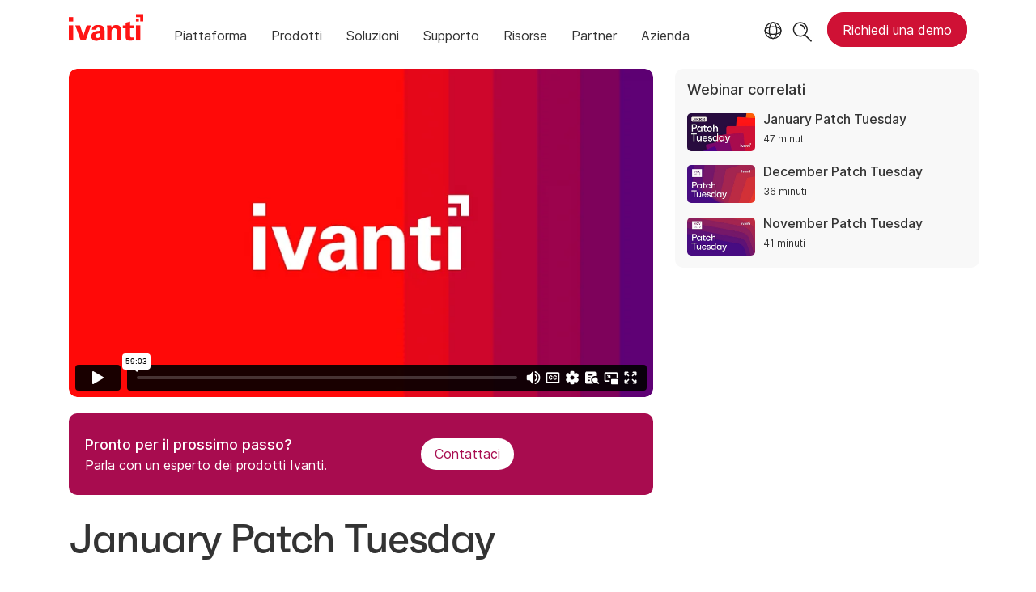

--- FILE ---
content_type: text/html; charset=UTF-8
request_url: https://player.vimeo.com/video/665418065
body_size: 6615
content:
<!DOCTYPE html>
<html lang="en">
<head>
  <meta charset="utf-8">
  <meta name="viewport" content="width=device-width,initial-scale=1,user-scalable=yes">
  
  <link rel="canonical" href="https://player.vimeo.com/video/665418065">
  <meta name="googlebot" content="noindex,indexifembedded">
  
  
  <title>2022 January Patch Tuesday_v01 on Vimeo</title>
  <style>
      body, html, .player, .fallback {
          overflow: hidden;
          width: 100%;
          height: 100%;
          margin: 0;
          padding: 0;
      }
      .fallback {
          
              background-color: transparent;
          
      }
      .player.loading { opacity: 0; }
      .fallback iframe {
          position: fixed;
          left: 0;
          top: 0;
          width: 100%;
          height: 100%;
      }
  </style>
  <link rel="modulepreload" href="https://f.vimeocdn.com/p/4.46.25/js/player.module.js" crossorigin="anonymous">
  <link rel="modulepreload" href="https://f.vimeocdn.com/p/4.46.25/js/vendor.module.js" crossorigin="anonymous">
  <link rel="preload" href="https://f.vimeocdn.com/p/4.46.25/css/player.css" as="style">
</head>

<body>


<div class="vp-placeholder">
    <style>
        .vp-placeholder,
        .vp-placeholder-thumb,
        .vp-placeholder-thumb::before,
        .vp-placeholder-thumb::after {
            position: absolute;
            top: 0;
            bottom: 0;
            left: 0;
            right: 0;
        }
        .vp-placeholder {
            visibility: hidden;
            width: 100%;
            max-height: 100%;
            height: calc(720 / 1280 * 100vw);
            max-width: calc(1280 / 720 * 100vh);
            margin: auto;
        }
        .vp-placeholder-carousel {
            display: none;
            background-color: #000;
            position: absolute;
            left: 0;
            right: 0;
            bottom: -60px;
            height: 60px;
        }
    </style>

    

    
        <style>
            .vp-placeholder-thumb {
                overflow: hidden;
                width: 100%;
                max-height: 100%;
                margin: auto;
            }
            .vp-placeholder-thumb::before,
            .vp-placeholder-thumb::after {
                content: "";
                display: block;
                filter: blur(7px);
                margin: 0;
                background: url(https://i.vimeocdn.com/video/1346824934-a6583bd018bcc9a8fd5074f11703cd4a9980459e2e057209156e8689357a2fc1-d?mw=80&q=85) 50% 50% / contain no-repeat;
            }
            .vp-placeholder-thumb::before {
                 
                margin: -30px;
            }
        </style>
    

    <div class="vp-placeholder-thumb"></div>
    <div class="vp-placeholder-carousel"></div>
    <script>function placeholderInit(t,h,d,s,n,o){var i=t.querySelector(".vp-placeholder"),v=t.querySelector(".vp-placeholder-thumb");if(h){var p=function(){try{return window.self!==window.top}catch(a){return!0}}(),w=200,y=415,r=60;if(!p&&window.innerWidth>=w&&window.innerWidth<y){i.style.bottom=r+"px",i.style.maxHeight="calc(100vh - "+r+"px)",i.style.maxWidth="calc("+n+" / "+o+" * (100vh - "+r+"px))";var f=t.querySelector(".vp-placeholder-carousel");f.style.display="block"}}if(d){var e=new Image;e.onload=function(){var a=n/o,c=e.width/e.height;if(c<=.95*a||c>=1.05*a){var l=i.getBoundingClientRect(),g=l.right-l.left,b=l.bottom-l.top,m=window.innerWidth/g*100,x=window.innerHeight/b*100;v.style.height="calc("+e.height+" / "+e.width+" * "+m+"vw)",v.style.maxWidth="calc("+e.width+" / "+e.height+" * "+x+"vh)"}i.style.visibility="visible"},e.src=s}else i.style.visibility="visible"}
</script>
    <script>placeholderInit(document,  false ,  true , "https://i.vimeocdn.com/video/1346824934-a6583bd018bcc9a8fd5074f11703cd4a9980459e2e057209156e8689357a2fc1-d?mw=80\u0026q=85",  1280 ,  720 );</script>
</div>

<div id="player" class="player"></div>
<script>window.playerConfig = {"cdn_url":"https://f.vimeocdn.com","vimeo_api_url":"api.vimeo.com","request":{"files":{"dash":{"cdns":{"akfire_interconnect_quic":{"avc_url":"https://vod-adaptive-ak.vimeocdn.com/exp=1769240247~acl=%2F58ea5256-84db-4adb-badb-88a86f73fa96%2Fpsid%3D549df5839393bd5dcb51631ff6094f8feabdd9f61b11bdae383bd6d960af4040%2F%2A~hmac=a365f11b4ba04b9057bd7c2f5d1fa1e7ba4eb1a6f62a8e22632192d3c1b6f3ae/58ea5256-84db-4adb-badb-88a86f73fa96/psid=549df5839393bd5dcb51631ff6094f8feabdd9f61b11bdae383bd6d960af4040/v2/playlist/av/primary/prot/cXNyPTE/playlist.json?omit=av1-hevc\u0026pathsig=8c953e4f~dB03_YskZzJCvE0dLSKMiRy6v5RP3unT2TnR3m6cTOM\u0026qsr=1\u0026r=dXM%3D\u0026rh=hXWDS","origin":"gcs","url":"https://vod-adaptive-ak.vimeocdn.com/exp=1769240247~acl=%2F58ea5256-84db-4adb-badb-88a86f73fa96%2Fpsid%3D549df5839393bd5dcb51631ff6094f8feabdd9f61b11bdae383bd6d960af4040%2F%2A~hmac=a365f11b4ba04b9057bd7c2f5d1fa1e7ba4eb1a6f62a8e22632192d3c1b6f3ae/58ea5256-84db-4adb-badb-88a86f73fa96/psid=549df5839393bd5dcb51631ff6094f8feabdd9f61b11bdae383bd6d960af4040/v2/playlist/av/primary/prot/cXNyPTE/playlist.json?pathsig=8c953e4f~dB03_YskZzJCvE0dLSKMiRy6v5RP3unT2TnR3m6cTOM\u0026qsr=1\u0026r=dXM%3D\u0026rh=hXWDS"},"fastly_skyfire":{"avc_url":"https://skyfire.vimeocdn.com/1769240247-0xc9ef47935e23fbb23cfe24454ef2af2f63d69847/58ea5256-84db-4adb-badb-88a86f73fa96/psid=549df5839393bd5dcb51631ff6094f8feabdd9f61b11bdae383bd6d960af4040/v2/playlist/av/primary/prot/cXNyPTE/playlist.json?omit=av1-hevc\u0026pathsig=8c953e4f~dB03_YskZzJCvE0dLSKMiRy6v5RP3unT2TnR3m6cTOM\u0026qsr=1\u0026r=dXM%3D\u0026rh=hXWDS","origin":"gcs","url":"https://skyfire.vimeocdn.com/1769240247-0xc9ef47935e23fbb23cfe24454ef2af2f63d69847/58ea5256-84db-4adb-badb-88a86f73fa96/psid=549df5839393bd5dcb51631ff6094f8feabdd9f61b11bdae383bd6d960af4040/v2/playlist/av/primary/prot/cXNyPTE/playlist.json?pathsig=8c953e4f~dB03_YskZzJCvE0dLSKMiRy6v5RP3unT2TnR3m6cTOM\u0026qsr=1\u0026r=dXM%3D\u0026rh=hXWDS"}},"default_cdn":"akfire_interconnect_quic","separate_av":true,"streams":[{"profile":"d0b41bac-2bf2-4310-8113-df764d486192","id":"7ea7b527-d7f1-4d32-9502-de2eb399134e","fps":15,"quality":"240p"},{"profile":"165","id":"9f2e336e-5fc2-4191-bf12-e2b90e07c4da","fps":15,"quality":"540p"},{"profile":"164","id":"baf40a61-c316-4017-b7d4-1c6603fac714","fps":15,"quality":"360p"},{"profile":"174","id":"dd316b52-80bd-4f4b-92e1-4610464af13d","fps":15,"quality":"720p"}],"streams_avc":[{"profile":"174","id":"dd316b52-80bd-4f4b-92e1-4610464af13d","fps":15,"quality":"720p"},{"profile":"d0b41bac-2bf2-4310-8113-df764d486192","id":"7ea7b527-d7f1-4d32-9502-de2eb399134e","fps":15,"quality":"240p"},{"profile":"165","id":"9f2e336e-5fc2-4191-bf12-e2b90e07c4da","fps":15,"quality":"540p"},{"profile":"164","id":"baf40a61-c316-4017-b7d4-1c6603fac714","fps":15,"quality":"360p"}]},"hls":{"captions":"https://vod-adaptive-ak.vimeocdn.com/exp=1769240247~acl=%2F58ea5256-84db-4adb-badb-88a86f73fa96%2Fpsid%3D549df5839393bd5dcb51631ff6094f8feabdd9f61b11bdae383bd6d960af4040%2F%2A~hmac=a365f11b4ba04b9057bd7c2f5d1fa1e7ba4eb1a6f62a8e22632192d3c1b6f3ae/58ea5256-84db-4adb-badb-88a86f73fa96/psid=549df5839393bd5dcb51631ff6094f8feabdd9f61b11bdae383bd6d960af4040/v2/playlist/av/primary/sub/14223129-c-en/prot/cXNyPTE/playlist.m3u8?ext-subs=1\u0026omit=opus\u0026pathsig=8c953e4f~-aim3pgklc1sJyj3MiWiA7oiqErkIKSDtN27gOyGSBM\u0026qsr=1\u0026r=dXM%3D\u0026rh=hXWDS\u0026sf=fmp4","cdns":{"akfire_interconnect_quic":{"avc_url":"https://vod-adaptive-ak.vimeocdn.com/exp=1769240247~acl=%2F58ea5256-84db-4adb-badb-88a86f73fa96%2Fpsid%3D549df5839393bd5dcb51631ff6094f8feabdd9f61b11bdae383bd6d960af4040%2F%2A~hmac=a365f11b4ba04b9057bd7c2f5d1fa1e7ba4eb1a6f62a8e22632192d3c1b6f3ae/58ea5256-84db-4adb-badb-88a86f73fa96/psid=549df5839393bd5dcb51631ff6094f8feabdd9f61b11bdae383bd6d960af4040/v2/playlist/av/primary/sub/14223129-c-en/prot/cXNyPTE/playlist.m3u8?ext-subs=1\u0026omit=av1-hevc-opus\u0026pathsig=8c953e4f~-aim3pgklc1sJyj3MiWiA7oiqErkIKSDtN27gOyGSBM\u0026qsr=1\u0026r=dXM%3D\u0026rh=hXWDS\u0026sf=fmp4","captions":"https://vod-adaptive-ak.vimeocdn.com/exp=1769240247~acl=%2F58ea5256-84db-4adb-badb-88a86f73fa96%2Fpsid%3D549df5839393bd5dcb51631ff6094f8feabdd9f61b11bdae383bd6d960af4040%2F%2A~hmac=a365f11b4ba04b9057bd7c2f5d1fa1e7ba4eb1a6f62a8e22632192d3c1b6f3ae/58ea5256-84db-4adb-badb-88a86f73fa96/psid=549df5839393bd5dcb51631ff6094f8feabdd9f61b11bdae383bd6d960af4040/v2/playlist/av/primary/sub/14223129-c-en/prot/cXNyPTE/playlist.m3u8?ext-subs=1\u0026omit=opus\u0026pathsig=8c953e4f~-aim3pgklc1sJyj3MiWiA7oiqErkIKSDtN27gOyGSBM\u0026qsr=1\u0026r=dXM%3D\u0026rh=hXWDS\u0026sf=fmp4","origin":"gcs","url":"https://vod-adaptive-ak.vimeocdn.com/exp=1769240247~acl=%2F58ea5256-84db-4adb-badb-88a86f73fa96%2Fpsid%3D549df5839393bd5dcb51631ff6094f8feabdd9f61b11bdae383bd6d960af4040%2F%2A~hmac=a365f11b4ba04b9057bd7c2f5d1fa1e7ba4eb1a6f62a8e22632192d3c1b6f3ae/58ea5256-84db-4adb-badb-88a86f73fa96/psid=549df5839393bd5dcb51631ff6094f8feabdd9f61b11bdae383bd6d960af4040/v2/playlist/av/primary/sub/14223129-c-en/prot/cXNyPTE/playlist.m3u8?ext-subs=1\u0026omit=opus\u0026pathsig=8c953e4f~-aim3pgklc1sJyj3MiWiA7oiqErkIKSDtN27gOyGSBM\u0026qsr=1\u0026r=dXM%3D\u0026rh=hXWDS\u0026sf=fmp4"},"fastly_skyfire":{"avc_url":"https://skyfire.vimeocdn.com/1769240247-0xc9ef47935e23fbb23cfe24454ef2af2f63d69847/58ea5256-84db-4adb-badb-88a86f73fa96/psid=549df5839393bd5dcb51631ff6094f8feabdd9f61b11bdae383bd6d960af4040/v2/playlist/av/primary/sub/14223129-c-en/prot/cXNyPTE/playlist.m3u8?ext-subs=1\u0026omit=av1-hevc-opus\u0026pathsig=8c953e4f~-aim3pgklc1sJyj3MiWiA7oiqErkIKSDtN27gOyGSBM\u0026qsr=1\u0026r=dXM%3D\u0026rh=hXWDS\u0026sf=fmp4","captions":"https://skyfire.vimeocdn.com/1769240247-0xc9ef47935e23fbb23cfe24454ef2af2f63d69847/58ea5256-84db-4adb-badb-88a86f73fa96/psid=549df5839393bd5dcb51631ff6094f8feabdd9f61b11bdae383bd6d960af4040/v2/playlist/av/primary/sub/14223129-c-en/prot/cXNyPTE/playlist.m3u8?ext-subs=1\u0026omit=opus\u0026pathsig=8c953e4f~-aim3pgklc1sJyj3MiWiA7oiqErkIKSDtN27gOyGSBM\u0026qsr=1\u0026r=dXM%3D\u0026rh=hXWDS\u0026sf=fmp4","origin":"gcs","url":"https://skyfire.vimeocdn.com/1769240247-0xc9ef47935e23fbb23cfe24454ef2af2f63d69847/58ea5256-84db-4adb-badb-88a86f73fa96/psid=549df5839393bd5dcb51631ff6094f8feabdd9f61b11bdae383bd6d960af4040/v2/playlist/av/primary/sub/14223129-c-en/prot/cXNyPTE/playlist.m3u8?ext-subs=1\u0026omit=opus\u0026pathsig=8c953e4f~-aim3pgklc1sJyj3MiWiA7oiqErkIKSDtN27gOyGSBM\u0026qsr=1\u0026r=dXM%3D\u0026rh=hXWDS\u0026sf=fmp4"}},"default_cdn":"akfire_interconnect_quic","separate_av":true}},"file_codecs":{"av1":[],"avc":["dd316b52-80bd-4f4b-92e1-4610464af13d","7ea7b527-d7f1-4d32-9502-de2eb399134e","9f2e336e-5fc2-4191-bf12-e2b90e07c4da","baf40a61-c316-4017-b7d4-1c6603fac714"],"hevc":{"dvh1":[],"hdr":[],"sdr":[]}},"lang":"en","referrer":"https://www.ivanti.com/it/webinars/2022/january-patch-tuesday","cookie_domain":".vimeo.com","signature":"be4a32996e2414e9fa1f9386ba97a413","timestamp":1769226075,"expires":14172,"text_tracks":[{"id":14223129,"lang":"en","url":"https://captions.vimeo.com/captions/14223129.vtt?expires=1769240247\u0026sig=a29eef7cb3467cf57edcff31a06d97de963aae05","kind":"captions","label":"English","provenance":"ai_generated","default":true}],"thumb_preview":{"url":"https://videoapi-sprites.vimeocdn.com/video-sprites/image/4d9b7cb1-2b60-41e5-bcef-bffe60e46c8d.0.jpeg?ClientID=sulu\u0026Expires=1769229674\u0026Signature=c6d9d9176f7d87e7084ef9900631fbbc52186896","height":2640,"width":4686,"frame_height":240,"frame_width":426,"columns":11,"frames":120},"currency":"USD","session":"a44f60fc5913b00b50d9bff61194514b4afe7fcb1769226075","cookie":{"volume":1,"quality":null,"hd":0,"captions":null,"transcript":null,"captions_styles":{"color":null,"fontSize":null,"fontFamily":null,"fontOpacity":null,"bgOpacity":null,"windowColor":null,"windowOpacity":null,"bgColor":null,"edgeStyle":null},"audio_language":null,"audio_kind":null,"qoe_survey_vote":0},"build":{"backend":"31e9776","js":"4.46.25"},"urls":{"js":"https://f.vimeocdn.com/p/4.46.25/js/player.js","js_base":"https://f.vimeocdn.com/p/4.46.25/js","js_module":"https://f.vimeocdn.com/p/4.46.25/js/player.module.js","js_vendor_module":"https://f.vimeocdn.com/p/4.46.25/js/vendor.module.js","locales_js":{"de-DE":"https://f.vimeocdn.com/p/4.46.25/js/player.de-DE.js","en":"https://f.vimeocdn.com/p/4.46.25/js/player.js","es":"https://f.vimeocdn.com/p/4.46.25/js/player.es.js","fr-FR":"https://f.vimeocdn.com/p/4.46.25/js/player.fr-FR.js","ja-JP":"https://f.vimeocdn.com/p/4.46.25/js/player.ja-JP.js","ko-KR":"https://f.vimeocdn.com/p/4.46.25/js/player.ko-KR.js","pt-BR":"https://f.vimeocdn.com/p/4.46.25/js/player.pt-BR.js","zh-CN":"https://f.vimeocdn.com/p/4.46.25/js/player.zh-CN.js"},"ambisonics_js":"https://f.vimeocdn.com/p/external/ambisonics.min.js","barebone_js":"https://f.vimeocdn.com/p/4.46.25/js/barebone.js","chromeless_js":"https://f.vimeocdn.com/p/4.46.25/js/chromeless.js","three_js":"https://f.vimeocdn.com/p/external/three.rvimeo.min.js","vuid_js":"https://f.vimeocdn.com/js_opt/modules/utils/vuid.min.js","hive_sdk":"https://f.vimeocdn.com/p/external/hive-sdk.js","hive_interceptor":"https://f.vimeocdn.com/p/external/hive-interceptor.js","proxy":"https://player.vimeo.com/static/proxy.html","css":"https://f.vimeocdn.com/p/4.46.25/css/player.css","chromeless_css":"https://f.vimeocdn.com/p/4.46.25/css/chromeless.css","fresnel":"https://arclight.vimeo.com/add/player-stats","player_telemetry_url":"https://arclight.vimeo.com/player-events","telemetry_base":"https://lensflare.vimeo.com"},"flags":{"plays":1,"dnt":0,"autohide_controls":0,"preload_video":"metadata_on_hover","qoe_survey_forced":0,"ai_widget":0,"ecdn_delta_updates":0,"disable_mms":0,"check_clip_skipping_forward":0},"country":"US","client":{"ip":"3.129.12.187"},"ab_tests":{"cross_origin_texttracks":{"group":"variant","track":false,"data":null}},"atid":"326894509.1769226075","ai_widget_signature":"6258b80372519abba583f409188d62c1755945305be51fa057eeb23312dbea00_1769229675","config_refresh_url":"https://player.vimeo.com/video/665418065/config/request?atid=326894509.1769226075\u0026expires=14172\u0026referrer=https%3A%2F%2Fwww.ivanti.com%2Fit%2Fwebinars%2F2022%2Fjanuary-patch-tuesday\u0026session=a44f60fc5913b00b50d9bff61194514b4afe7fcb1769226075\u0026signature=be4a32996e2414e9fa1f9386ba97a413\u0026time=1769226075\u0026v=1"},"player_url":"player.vimeo.com","video":{"id":665418065,"title":"2022 January Patch Tuesday_v01","width":1280,"height":720,"duration":3543,"url":"","share_url":"https://vimeo.com/665418065","embed_code":"\u003ciframe title=\"vimeo-player\" src=\"https://player.vimeo.com/video/665418065?h=8b94e9c891\" width=\"640\" height=\"360\" frameborder=\"0\" referrerpolicy=\"strict-origin-when-cross-origin\" allow=\"autoplay; fullscreen; picture-in-picture; clipboard-write; encrypted-media; web-share\"   allowfullscreen\u003e\u003c/iframe\u003e","default_to_hd":0,"privacy":"disable","embed_permission":"public","thumbnail_url":"https://i.vimeocdn.com/video/1346824934-a6583bd018bcc9a8fd5074f11703cd4a9980459e2e057209156e8689357a2fc1-d","owner":{"id":21295765,"name":"Ivanti Software","img":"https://i.vimeocdn.com/portrait/121811270_60x60?sig=140e7c0dfa3a75f1a6954a95f4e9744a80cba0180baa60c10f87564ae356d5fc\u0026v=1\u0026region=us","img_2x":"https://i.vimeocdn.com/portrait/121811270_60x60?sig=140e7c0dfa3a75f1a6954a95f4e9744a80cba0180baa60c10f87564ae356d5fc\u0026v=1\u0026region=us","url":"https://vimeo.com/ivanti","account_type":"enterprise"},"spatial":0,"live_event":null,"version":{"current":null,"available":[{"id":357429711,"file_id":3061453396,"is_current":true}]},"unlisted_hash":null,"rating":{"id":6},"fps":15,"bypass_token":"eyJ0eXAiOiJKV1QiLCJhbGciOiJIUzI1NiJ9.eyJjbGlwX2lkIjo2NjU0MTgwNjUsImV4cCI6MTc2OTI0MDI5Mn0.JG6whDsbuYGrW5R58HlNhERBBGsiIR45MP1bpiqdQ5g","channel_layout":"stereo","ai":0,"locale":""},"user":{"id":0,"team_id":0,"team_origin_user_id":0,"account_type":"none","liked":0,"watch_later":0,"owner":0,"mod":0,"logged_in":0,"private_mode_enabled":0,"vimeo_api_client_token":"eyJhbGciOiJIUzI1NiIsInR5cCI6IkpXVCJ9.eyJzZXNzaW9uX2lkIjoiYTQ0ZjYwZmM1OTEzYjAwYjUwZDliZmY2MTE5NDUxNGI0YWZlN2ZjYjE3NjkyMjYwNzUiLCJleHAiOjE3NjkyNDAyNDcsImFwcF9pZCI6MTE4MzU5LCJzY29wZXMiOiJwdWJsaWMgc3RhdHMifQ.4iv-_LwKdTGLN4VZeDzgk10zd9Wct_WSr7UhCyJOQ2w"},"view":1,"vimeo_url":"vimeo.com","embed":{"audio_track":"","autoplay":0,"autopause":1,"dnt":0,"editor":0,"keyboard":1,"log_plays":1,"loop":0,"muted":0,"on_site":0,"texttrack":"","transparent":1,"outro":"beginning","playsinline":1,"quality":null,"player_id":"","api":null,"app_id":"","color":"ff1515","color_one":"000000","color_two":"ff1515","color_three":"ffffff","color_four":"000000","context":"embed.main","settings":{"auto_pip":1,"badge":0,"byline":0,"collections":0,"color":0,"force_color_one":0,"force_color_two":0,"force_color_three":0,"force_color_four":0,"embed":0,"fullscreen":1,"like":0,"logo":0,"playbar":1,"portrait":0,"pip":1,"share":0,"spatial_compass":0,"spatial_label":0,"speed":1,"title":0,"volume":1,"watch_later":0,"watch_full_video":1,"controls":1,"airplay":1,"audio_tracks":1,"chapters":1,"chromecast":1,"cc":1,"transcript":1,"quality":1,"play_button_position":0,"ask_ai":0,"skipping_forward":1,"debug_payload_collection_policy":"default"},"create_interactive":{"has_create_interactive":false,"viddata_url":""},"min_quality":null,"max_quality":null,"initial_quality":null,"prefer_mms":1}}</script>
<script>const fullscreenSupported="exitFullscreen"in document||"webkitExitFullscreen"in document||"webkitCancelFullScreen"in document||"mozCancelFullScreen"in document||"msExitFullscreen"in document||"webkitEnterFullScreen"in document.createElement("video");var isIE=checkIE(window.navigator.userAgent),incompatibleBrowser=!fullscreenSupported||isIE;window.noModuleLoading=!1,window.dynamicImportSupported=!1,window.cssLayersSupported=typeof CSSLayerBlockRule<"u",window.isInIFrame=function(){try{return window.self!==window.top}catch(e){return!0}}(),!window.isInIFrame&&/twitter/i.test(navigator.userAgent)&&window.playerConfig.video.url&&(window.location=window.playerConfig.video.url),window.playerConfig.request.lang&&document.documentElement.setAttribute("lang",window.playerConfig.request.lang),window.loadScript=function(e){var n=document.getElementsByTagName("script")[0];n&&n.parentNode?n.parentNode.insertBefore(e,n):document.head.appendChild(e)},window.loadVUID=function(){if(!window.playerConfig.request.flags.dnt&&!window.playerConfig.embed.dnt){window._vuid=[["pid",window.playerConfig.request.session]];var e=document.createElement("script");e.async=!0,e.src=window.playerConfig.request.urls.vuid_js,window.loadScript(e)}},window.loadCSS=function(e,n){var i={cssDone:!1,startTime:new Date().getTime(),link:e.createElement("link")};return i.link.rel="stylesheet",i.link.href=n,e.getElementsByTagName("head")[0].appendChild(i.link),i.link.onload=function(){i.cssDone=!0},i},window.loadLegacyJS=function(e,n){if(incompatibleBrowser){var i=e.querySelector(".vp-placeholder");i&&i.parentNode&&i.parentNode.removeChild(i);let a=`/video/${window.playerConfig.video.id}/fallback`;window.playerConfig.request.referrer&&(a+=`?referrer=${window.playerConfig.request.referrer}`),n.innerHTML=`<div class="fallback"><iframe title="unsupported message" src="${a}" frameborder="0"></iframe></div>`}else{n.className="player loading";var t=window.loadCSS(e,window.playerConfig.request.urls.css),r=e.createElement("script"),o=!1;r.src=window.playerConfig.request.urls.js,window.loadScript(r),r["onreadystatechange"in r?"onreadystatechange":"onload"]=function(){!o&&(!this.readyState||this.readyState==="loaded"||this.readyState==="complete")&&(o=!0,playerObject=new VimeoPlayer(n,window.playerConfig,t.cssDone||{link:t.link,startTime:t.startTime}))},window.loadVUID()}};function checkIE(e){e=e&&e.toLowerCase?e.toLowerCase():"";function n(r){return r=r.toLowerCase(),new RegExp(r).test(e);return browserRegEx}var i=n("msie")?parseFloat(e.replace(/^.*msie (\d+).*$/,"$1")):!1,t=n("trident")?parseFloat(e.replace(/^.*trident\/(\d+)\.(\d+).*$/,"$1.$2"))+4:!1;return i||t}
</script>
<script nomodule>
  window.noModuleLoading = true;
  var playerEl = document.getElementById('player');
  window.loadLegacyJS(document, playerEl);
</script>
<script type="module">try{import("").catch(()=>{})}catch(t){}window.dynamicImportSupported=!0;
</script>
<script type="module">if(!window.dynamicImportSupported||!window.cssLayersSupported){if(!window.noModuleLoading){window.noModuleLoading=!0;var playerEl=document.getElementById("player");window.loadLegacyJS(document,playerEl)}var moduleScriptLoader=document.getElementById("js-module-block");moduleScriptLoader&&moduleScriptLoader.parentElement.removeChild(moduleScriptLoader)}
</script>
<script type="module" id="js-module-block">if(!window.noModuleLoading&&window.dynamicImportSupported&&window.cssLayersSupported){const n=document.getElementById("player"),e=window.loadCSS(document,window.playerConfig.request.urls.css);import(window.playerConfig.request.urls.js_module).then(function(o){new o.VimeoPlayer(n,window.playerConfig,e.cssDone||{link:e.link,startTime:e.startTime}),window.loadVUID()}).catch(function(o){throw/TypeError:[A-z ]+import[A-z ]+module/gi.test(o)&&window.loadLegacyJS(document,n),o})}
</script>

<script type="application/ld+json">{"embedUrl":"https://player.vimeo.com/video/665418065?h=8b94e9c891","thumbnailUrl":"https://i.vimeocdn.com/video/1346824934-a6583bd018bcc9a8fd5074f11703cd4a9980459e2e057209156e8689357a2fc1-d?f=webp","name":"2022 January Patch Tuesday_v01","description":"This is \"2022 January Patch Tuesday_v01\" by \"Ivanti Software\" on Vimeo, the home for high quality videos and the people who love them.","duration":"PT3543S","uploadDate":"2022-01-12T20:03:02-05:00","@context":"https://schema.org/","@type":"VideoObject"}</script>

</body>
</html>


--- FILE ---
content_type: text/css
request_url: https://tags.srv.stackadapt.com/sa.css
body_size: -11
content:
:root {
    --sa-uid: '0-795ad405-7c23-5613-5e50-6252bd83eac4';
}

--- FILE ---
content_type: text/vtt; charset=utf-8
request_url: https://captions.vimeo.com/captions/14223129.vtt?expires=1769240247&sig=a29eef7cb3467cf57edcff31a06d97de963aae05
body_size: 95538
content:
WEBVTT

1
00:00:04.500 --> 00:00:07.600
Well, thank you for joining us. It is January.

2
00:00:07.600 --> 00:00:10.800
If you can believe it. January 20, 22. And

3
00:00:10.900 --> 00:00:13.900
here we are. Once again starting all over, Patch Tuesday,

4
00:00:13.200 --> 00:00:16.600
mean, we've been doing this for

5
00:00:16.600 --> 00:00:20.200
a few years now. Todd sure have still

6
00:00:20.200 --> 00:00:23.600
doing it from home though. Unfortunately will be nice. Yeah, there

7
00:00:23.600 --> 00:00:26.500
there is there is that I

8
00:00:26.500 --> 00:00:29.400
see that, you know, they're starting to send around things

9
00:00:29.400 --> 00:00:29.800
like

10
00:00:30.200 --> 00:00:33.700
If you plan to go to the office, then please keep Gatherings to

11
00:00:33.700 --> 00:00:37.900
10 or less people social distancing masks.

12
00:00:37.900 --> 00:00:40.500
Recommended that kind of thing. So, yeah,

13
00:00:40.500 --> 00:00:44.500
it seems to just be the the world we live in. Now. I

14
00:00:44.500 --> 00:00:47.600
did see a comment from one

15
00:00:47.600 --> 00:00:51.100
of our participants joining us from Scotland claiming.

16
00:00:50.100 --> 00:00:53.200
It's a bit cold up there right now. We're actually

17
00:00:53.200 --> 00:00:56.600
in the middle of a heat wave up here in Minnesota at the moment. We actually last

18
00:00:56.600 --> 00:00:59.500
week we had temperatures down in the negative

19
00:00:59.500 --> 00:00:59.800
30

20
00:01:00.400 --> 00:01:03.500
So that's the point for, you know, the global audience where

21
00:01:03.500 --> 00:01:06.100
Fahrenheit and Celsius temperatures start to, you

22
00:01:06.100 --> 00:01:09.600
know, get within one or two degrees of each other. So there

23
00:01:09.600 --> 00:01:12.700
it's really easy to do that that translation. But right

24
00:01:12.700 --> 00:01:16.000
now Minnesota, we're actually above freezing,

25
00:01:15.100 --> 00:01:19.300
right? Like 33 degrees today. So nice

26
00:01:19.300 --> 00:01:22.800
and warm. Debating going to the beach. You

27
00:01:22.800 --> 00:01:25.300
know, how's Texas? Yeah.

28
00:01:25.300 --> 00:01:28.200
I'll stay here in Texas. It's around 50 right now, so I can't

29
00:01:28.200 --> 00:01:29.800
complain hers, right?

30
00:01:29.900 --> 00:01:32.600
Right. Yep, Claire

31
00:01:32.600 --> 00:01:35.200
says Ireland is like summer time today. Oh, that must

32
00:01:35.200 --> 00:01:38.300
be nice. I need to come visit you over there Claire, that'd be that'd

33
00:01:38.300 --> 00:01:41.500
be ideal. Northern. Canada

34
00:01:41.500 --> 00:01:44.500
is get Negative 30 Celsius. So yep,

35
00:01:44.100 --> 00:01:47.500
wintertime is here. All

36
00:01:47.500 --> 00:01:50.700
right, we're going to go through a few things. We've

37
00:01:50.700 --> 00:01:53.200
got a decent lineup of updates for

38
00:01:53.200 --> 00:01:56.700
January and we've got a couple of Hot Topics that

39
00:01:56.100 --> 00:01:59.200
a lot of organizations are still struggling with. So

40
00:01:59.200 --> 00:01:59.600
we're going to

41
00:02:00.100 --> 00:02:03.500
He kept a couple of things around log4j. We're going to talk about

42
00:02:03.500 --> 00:02:06.300
a little bit of an exchange of fire drill. For those who are

43
00:02:06.300 --> 00:02:09.500
on on-prem Exchange. You guys had some excitement around

44
00:02:09.500 --> 00:02:12.600
the new year, will talk about that a little bit and

45
00:02:12.600 --> 00:02:16.000
we'll talk about the Microsoft and third-party lineups for

46
00:02:15.200 --> 00:02:18.200
what released yesterday. So

47
00:02:18.200 --> 00:02:21.300
we did have Microsoft releasing pretty large

48
00:02:21.300 --> 00:02:24.100
lineup, 1818 updates, that we're going to

49
00:02:24.100 --> 00:02:27.900
talk about today. There. We do. Have Adobe

50
00:02:27.100 --> 00:02:29.800
did have actually five products for these things.

51
00:02:29.900 --> 00:02:32.600
But a lot of them are there in designs and

52
00:02:32.600 --> 00:02:35.600
other, you know, middleware products as well that, you

53
00:02:35.600 --> 00:02:38.500
know, aren't as easily patchable. We're

54
00:02:38.500 --> 00:02:41.500
going to talk about the acrobat and Reader update today though, and

55
00:02:41.500 --> 00:02:44.800
then Mozilla had updates for Thunderbird

56
00:02:44.800 --> 00:02:47.600
Firefox and Firefox ESR. So

57
00:02:47.600 --> 00:02:50.700
Todd's going to walk us through all of those updates

58
00:02:50.700 --> 00:02:53.500
and we'll get into some of the details. I

59
00:02:53.500 --> 00:02:56.500
know there's already been some reports of the OS

60
00:02:56.500 --> 00:02:59.200
updates having issues with things

61
00:02:59.200 --> 00:02:59.800
like BPM.

62
00:03:00.900 --> 00:03:04.000
There was a wearable HTTP

63
00:03:03.700 --> 00:03:06.400
vulnerability that was resolved in here. That

64
00:03:06.400 --> 00:03:10.400
could be causing potentially. Some of those challenges haven't

65
00:03:10.400 --> 00:03:13.100
heard it definitively. Which exactly fix it was. That was

66
00:03:13.100 --> 00:03:16.400
causing it. But I already saw a question or

67
00:03:16.400 --> 00:03:19.800
two from some folks on here as well about a

68
00:03:19.800 --> 00:03:23.000
few things breaking. So we'll try to share

69
00:03:22.200 --> 00:03:25.500
as much of that feedback. So if you're testing

70
00:03:25.500 --> 00:03:28.400
has already uncovered, some breaking items

71
00:03:28.400 --> 00:03:29.800
in a few areas, please.

72
00:03:29.900 --> 00:03:32.200
He's raised those as well, but we'll

73
00:03:32.200 --> 00:03:36.700
try to share as much of that knowledge as possible across

74
00:03:36.100 --> 00:03:40.600
what we, what we collectively know. Alright,

75
00:03:40.600 --> 00:03:43.200
so, starting off with the news. For those

76
00:03:43.200 --> 00:03:46.100
of you familiar with the on24 platform. We've been on this for

77
00:03:46.100 --> 00:03:49.500
a little while now. So most of you are veterans. Now, you know, you've got

78
00:03:49.800 --> 00:03:52.600
a couple of different things that you can resize and move around.

79
00:03:52.900 --> 00:03:56.200
I'm about to share my screen and resolution

80
00:03:55.200 --> 00:03:58.600
on that gets a little bit fuzzy at times. So

81
00:03:58.900 --> 00:03:59.500
we're going to

82
00:04:00.100 --> 00:04:03.400
It's back and forth between slides and content. You'll

83
00:04:03.400 --> 00:04:06.100
also see that we do have a place where you

84
00:04:06.100 --> 00:04:09.600
can download the presentation. Today. We actually

85
00:04:09.600 --> 00:04:12.400
the PowerPoint is what's up there today? Apologies for that.

86
00:04:12.500 --> 00:04:16.400
Normally we've been doing the PDF up there. So it's more, you

87
00:04:16.400 --> 00:04:19.200
know, generally consumable will be getting the

88
00:04:19.200 --> 00:04:22.600
power or the pdf version out to you in the follow-up email

89
00:04:22.600 --> 00:04:25.600
today. So I know there's already one person who

90
00:04:25.600 --> 00:04:28.400
doesn't have PowerPoint on their system.

91
00:04:28.400 --> 00:04:29.500
They're working off of today.

92
00:04:30.200 --> 00:04:33.200
If you have that challenge and you need the PDF sooner than the

93
00:04:33.200 --> 00:04:36.100
follow-up email, shoot me a direct email and the

94
00:04:36.100 --> 00:04:39.500
students were done with the webinar. Here. I'll be following up on those and

95
00:04:39.500 --> 00:04:42.200
sending out the PDF to anybody who needs it faster. I know

96
00:04:42.200 --> 00:04:45.100
a lot of you take a lot of this content and go into your

97
00:04:45.100 --> 00:04:49.100
Change Control discussions and other things. So do

98
00:04:48.100 --> 00:04:51.400
the PDF did get posted perfect. We

99
00:04:51.400 --> 00:04:55.500
weren't sure if it would make it. So thanks Stephen for mentioning

100
00:04:55.500 --> 00:04:55.900
that

101
00:04:56.700 --> 00:04:59.500
On 24, we can post content

102
00:04:59.500 --> 00:05:02.500
in there. But right before the event, there's a cut-off point.

103
00:05:02.700 --> 00:05:05.100
And from what we saw, we weren't sure we

104
00:05:05.100 --> 00:05:09.000
made that cut off point, but it looks like it may have. So, refresh, your

105
00:05:08.600 --> 00:05:12.100
your screen and you should get the PDF as

106
00:05:11.100 --> 00:05:16.300
well. So cool. Awesome. Great.

107
00:05:15.400 --> 00:05:18.200
I'm going to share my screen and we're

108
00:05:18.200 --> 00:05:19.600
going to talk about

109
00:05:20.300 --> 00:05:23.200
Log4j and here, the

110
00:05:23.200 --> 00:05:27.100
biggest thing is there's, there's a, I've

111
00:05:26.100 --> 00:05:30.500
seen a pretty broad scope

112
00:05:30.500 --> 00:05:33.700
of organizations and how they're

113
00:05:33.700 --> 00:05:36.000
responding to it parts of

114
00:05:36.200 --> 00:05:39.400
it that they may be struggling with and just trying to make sure that everybody has

115
00:05:39.400 --> 00:05:42.700
the most up-to-date information possible. If

116
00:05:42.700 --> 00:05:45.500
you look at the first screenshot that I provided in the slide,

117
00:05:45.700 --> 00:05:48.900
this is from our

118
00:05:48.400 --> 00:05:49.700
risk.

119
00:05:50.600 --> 00:05:53.500
Risk-based, vulnerability management platform. We've

120
00:05:53.500 --> 00:05:56.200
got a filter in there that just kind of collects things there. So

121
00:05:56.200 --> 00:05:59.500
I just went on to this this morning actually

122
00:05:59.500 --> 00:06:02.100
and grab the latest screenshot from there, but you can

123
00:06:02.100 --> 00:06:05.500
see there's five overall see bees that are

124
00:06:05.500 --> 00:06:09.600
associated with this log4j ongoing

125
00:06:09.600 --> 00:06:12.900
kind of issue. Not all of them are exploited. So

126
00:06:12.900 --> 00:06:15.600
if you if you look in there, you're going to see a couple of indicators

127
00:06:15.600 --> 00:06:18.700
on that image. There's a little fire icon next

128
00:06:18.700 --> 00:06:19.900
to some of those that

129
00:06:20.200 --> 00:06:23.300
That means that that cve is trending. As

130
00:06:23.300 --> 00:06:27.200
far as discussions going on within different,

131
00:06:26.300 --> 00:06:29.500
you know, sources that we

132
00:06:29.500 --> 00:06:32.300
pull data from there in

133
00:06:32.300 --> 00:06:35.600
the threats column there. You'll see a couple of icons.

134
00:06:35.100 --> 00:06:39.200
The, the one that looks like a little, you

135
00:06:39.200 --> 00:06:42.200
know, circle with like dot in the center of

136
00:06:42.200 --> 00:06:45.800
it. That means that there is exploit code available

137
00:06:45.800 --> 00:06:48.800
for that. The one with, like, The Biohazard sign,

138
00:06:48.800 --> 00:06:49.900
that means it is

139
00:06:50.100 --> 00:06:54.100
Being utilized in R and malware. So

140
00:06:53.100 --> 00:06:57.100
that means it's a little bit more, scalable

141
00:06:56.600 --> 00:06:59.400
attack ready possibly even off

142
00:06:59.400 --> 00:07:02.200
the shelf, you know as a

143
00:07:02.200 --> 00:07:06.100
service type of malware Frameworks.

144
00:07:05.700 --> 00:07:08.300
So the first vulnerability that came

145
00:07:08.300 --> 00:07:11.800
out, that's that one that is malware capable today. There

146
00:07:11.800 --> 00:07:15.000
have been detected exploit,

147
00:07:14.300 --> 00:07:17.400
you know, code samples and other things for

148
00:07:17.400 --> 00:07:19.900
the second vulnerability that

149
00:07:20.600 --> 00:07:24.900
At least, this is that one where there were some non-standard, configurations

150
00:07:23.300 --> 00:07:26.700
of log4j, that

151
00:07:26.700 --> 00:07:30.600
weren't fully resolved by the first vulnerability. After

152
00:07:30.600 --> 00:07:33.400
that. There were a couple of new cves that

153
00:07:33.400 --> 00:07:36.500
were identified additional research. Typically

154
00:07:36.500 --> 00:07:39.800
happens when vulnerabilities like

155
00:07:39.800 --> 00:07:42.200
this occur. A

156
00:07:42.200 --> 00:07:45.200
lot of researchers will continue to poke and prod at that code

157
00:07:45.200 --> 00:07:48.400
area, and other things will be uncovered. So, that's where

158
00:07:48.400 --> 00:07:49.900
you see this and will actually talk about

159
00:07:51.800 --> 00:07:54.200
Exchange had three vulnerabilities being resolved, this

160
00:07:54.200 --> 00:07:57.600
month, one of them being critical, the other two being

161
00:07:57.600 --> 00:08:00.300
only rated as important, but that's another one where they

162
00:08:00.300 --> 00:08:03.600
almost look identical in their descriptions of

163
00:08:03.800 --> 00:08:06.800
how they could be approached. But there are differences between

164
00:08:06.800 --> 00:08:10.800
them and three. Distinct vulnerabilities. Typically, when

165
00:08:10.900 --> 00:08:13.300
threat actors and researchers start

166
00:08:13.300 --> 00:08:16.200
poking in an area, they're going to uncover more than one

167
00:08:16.200 --> 00:08:19.600
vulnerability, overall. That's what's happening here. So,

168
00:08:20.300 --> 00:08:23.200
Updated guidance that you're going to see is trying to

169
00:08:23.200 --> 00:08:26.700
Encompass all of this. The first link I went to is

170
00:08:26.700 --> 00:08:30.200
the, the Seesaw, log4j vulnerability

171
00:08:29.200 --> 00:08:32.600
guidance, and I thought this one was

172
00:08:32.800 --> 00:08:35.500
pretty well laid out, and I'm

173
00:08:35.500 --> 00:08:39.100
going to scroll down in a second here and look at an image. That's

174
00:08:38.100 --> 00:08:41.600
also on there. The

175
00:08:41.600 --> 00:08:44.300
second link that I provided in the PowerPoint. The sea

176
00:08:44.300 --> 00:08:47.500
is the center for Internet Security. They provide very

177
00:08:47.500 --> 00:08:49.900
similar guidance. Similar.

178
00:08:50.100 --> 00:08:53.200
But different look and feel to their workflow of How

179
00:08:53.200 --> 00:08:56.700
to Think Through logically and approach this. But overall,

180
00:08:56.700 --> 00:08:59.300
both of these, I feel are a

181
00:08:59.300 --> 00:09:02.600
really good approach to try to outline exactly what

182
00:09:02.600 --> 00:09:05.200
you need to understand to try to, you

183
00:09:05.200 --> 00:09:08.600
know, look at this in your environment. So they do describe

184
00:09:08.600 --> 00:09:11.700
the vulnerabilities. They talk about what vendors

185
00:09:11.700 --> 00:09:14.200
and affected organizations should do. They talk

186
00:09:14.200 --> 00:09:17.400
about the technical details that you may need to know

187
00:09:17.400 --> 00:09:19.800
and links over to Apache.

188
00:09:20.100 --> 00:09:23.200
As well, but the thing that I thought was kind of

189
00:09:23.200 --> 00:09:27.700
helpful for those that are a little bit more visually, you

190
00:09:27.700 --> 00:09:30.400
know, minded at thinking through issues like

191
00:09:30.400 --> 00:09:33.500
this. They cut a lot of walk through, you

192
00:09:33.500 --> 00:09:36.700
know, how to go about executing a

193
00:09:36.700 --> 00:09:38.900
thorough investigation in your environment.

194
00:09:39.900 --> 00:09:42.300
They're suggesting that you should be using to varrock a

195
00:09:42.300 --> 00:09:46.000
verification methods. Now. They

196
00:09:45.200 --> 00:09:48.300
get Hub repository that they've got. This

197
00:09:48.300 --> 00:09:51.400
is a list of vulnerable applications that are being

198
00:09:51.400 --> 00:09:54.400
tracked. It's a pretty broad industry wide list

199
00:09:54.400 --> 00:09:57.400
of applications. This is

200
00:09:57.400 --> 00:10:00.400
more of a vendor risk type approach to solving this

201
00:10:00.400 --> 00:10:03.400
problem. You know, this

202
00:10:03.400 --> 00:10:07.000
is this component is a development Library

203
00:10:06.300 --> 00:10:09.400
that's consumed in the products that

204
00:10:09.400 --> 00:10:09.500
you're

205
00:10:09.700 --> 00:10:13.300
Using see, can't just patch log4j directly.

206
00:10:12.300 --> 00:10:16.000
In most cases your internal

207
00:10:15.500 --> 00:10:18.700
development teams. If you've got like a web application that's

208
00:10:18.700 --> 00:10:21.400
using it, need to consume that library or the

209
00:10:21.400 --> 00:10:24.100
vendors that you're consuming. Need to consume that new

210
00:10:24.100 --> 00:10:27.400
library and build it into their products. And then you

211
00:10:27.400 --> 00:10:30.800
can take an update from that vendor, which incorporates that

212
00:10:30.800 --> 00:10:33.200
otherwise, you potentially risk, breaking an application. If

213
00:10:33.200 --> 00:10:37.100
you just switch out the binary itself. So

214
00:10:36.100 --> 00:10:39.200
that GitHub repository has a list of

215
00:10:39.200 --> 00:10:39.500
vendors.

216
00:10:39.600 --> 00:10:42.700
Hers products, and mitigation and

217
00:10:42.700 --> 00:10:45.600
update guidance on how to do that. So

218
00:10:45.900 --> 00:10:48.800
approach this from two angles, one going

219
00:10:48.800 --> 00:10:51.200
to that list and kind of just doing the

220
00:10:51.200 --> 00:10:54.300
investigation to say here's all the vendors, we use the

221
00:10:54.300 --> 00:10:57.400
products we use if they're vulnerable and what

222
00:10:57.400 --> 00:11:00.500
version I need to get up to or mitigations that

223
00:11:00.500 --> 00:11:03.600
you need to apply in that environment. The

224
00:11:03.600 --> 00:11:06.900
other approach is to run a

225
00:11:06.900 --> 00:11:09.500
scanner that is

226
00:11:09.500 --> 00:11:12.600
Purpose-built to look for log4j

227
00:11:12.600 --> 00:11:16.000
and identify if you've still got vulnerable components.

228
00:11:15.800 --> 00:11:18.300
So this is not something that

229
00:11:18.300 --> 00:11:21.700
they're there. Have been a lot of challenges with your

230
00:11:21.700 --> 00:11:24.800
off-the-shelf vulnerable Network vulnerability scanners. So

231
00:11:24.800 --> 00:11:28.100
koalas rapid7

232
00:11:27.100 --> 00:11:30.800
the antenna below, whatever tool

233
00:11:30.800 --> 00:11:34.500
you're using within your organization today. Those may

234
00:11:34.500 --> 00:11:37.700
not get all cases of log4j in

235
00:11:37.700 --> 00:11:39.400
your environment, scan.

236
00:11:39.600 --> 00:11:42.500
Tanner is like the one that the cisa link

237
00:11:42.500 --> 00:11:45.700
goes to this cert scanner. There are other variations

238
00:11:45.700 --> 00:11:48.300
of it out there. There's a few good examples on GitHub as

239
00:11:48.300 --> 00:11:51.400
well. These are going through in

240
00:11:51.400 --> 00:11:55.000
a more exhaustive method of looking for jar

241
00:11:54.800 --> 00:11:57.300
files and even recursing through

242
00:11:57.300 --> 00:12:00.700
those jar files to look for deeper levels

243
00:12:00.700 --> 00:12:03.900
of embedded jar files. And you know, log4j

244
00:12:03.900 --> 00:12:06.300
is, is a little bit unique compared to

245
00:12:06.300 --> 00:12:09.200
some other libraries that are consumed. Where

246
00:12:09.700 --> 00:12:12.400
You could take this Library, pull it out of its original library and

247
00:12:12.400 --> 00:12:15.300
stick it into something else and call it more directly. There's

248
00:12:15.300 --> 00:12:18.100
a variety of ways. This one has been consumed by

249
00:12:18.100 --> 00:12:21.300
vendors and this is what's been throwing off code

250
00:12:21.300 --> 00:12:24.500
scanners. So if you're using

251
00:12:24.500 --> 00:12:28.100
like Cove arity products, the in your development organization,

252
00:12:27.100 --> 00:12:30.100
to scan libraries and

253
00:12:30.100 --> 00:12:33.700
make sure that those aren't vulnerable. This is good, you know supply chain,

254
00:12:33.800 --> 00:12:36.400
you know, Dave set cops practices to make sure your

255
00:12:36.400 --> 00:12:39.400
code you're delivering is secure. That's

256
00:12:39.600 --> 00:12:42.500
You know, those types of tools and your network vulnerability

257
00:12:42.500 --> 00:12:45.200
scanners, which most of you are used to dealing with or working with

258
00:12:45.200 --> 00:12:48.400
your security team, to take feedback from both

259
00:12:48.400 --> 00:12:52.100
of those have been having problems with these. These additional scanners

260
00:12:51.300 --> 00:12:55.100
are purpose-built to look for log4j. So

261
00:12:54.100 --> 00:12:57.900
it's good to supplement your normal. Vulnerability,

262
00:12:57.900 --> 00:13:00.300
assessment activities, with these types of

263
00:13:00.300 --> 00:13:03.300
tools to go look through your environment and see if you've got

264
00:13:03.300 --> 00:13:07.700
some other areas where this might be around. So

265
00:13:07.700 --> 00:13:09.500
that is going through a nice logical.

266
00:13:09.600 --> 00:13:12.200
Whoa of this and also has a collection of

267
00:13:12.500 --> 00:13:15.500
all of the, the deeper details of what is kind

268
00:13:15.500 --> 00:13:19.700
of the latest recommended guidance. Apache. Oh,

269
00:13:19.700 --> 00:13:22.800
so just before I move on, you know, sisa is

270
00:13:22.800 --> 00:13:25.600
more of a US based entity Global

271
00:13:25.600 --> 00:13:28.500
audience. I haven't forgotten about you guys. The center for Internet Security

272
00:13:28.500 --> 00:13:32.600
is one of many other Global entities.

273
00:13:31.900 --> 00:13:34.300
You may have some other Regional ones

274
00:13:34.300 --> 00:13:37.300
as well, who have similar documentation, but this

275
00:13:37.300 --> 00:13:39.400
is a similar kind of set of guidance.

276
00:13:39.500 --> 00:13:42.700
It's you know, outlining here's

277
00:13:42.700 --> 00:13:45.500
the five vulnerabilities, just like I showed you in that screenshot in

278
00:13:45.500 --> 00:13:49.100
there that you need to be tracking. Here's

279
00:13:48.100 --> 00:13:51.300
the recommendations. As far

280
00:13:51.300 --> 00:13:54.300
as how you should be approaching this immediate actions.

281
00:13:54.300 --> 00:13:57.500
That should be taken. And that's right. My

282
00:13:57.700 --> 00:14:00.300
screens popping things up there and

283
00:14:00.300 --> 00:14:04.200
then things like this response, Playbook detecting,

284
00:14:03.200 --> 00:14:06.400
the vulnerability, you know, going through a similar

285
00:14:06.400 --> 00:14:09.200
approach like the other one is just a different logical kind

286
00:14:09.200 --> 00:14:09.400
of

287
00:14:09.600 --> 00:14:12.700
Will flow of that. So pick whichever

288
00:14:12.700 --> 00:14:15.500
of these fits well, but I felt these

289
00:14:15.500 --> 00:14:18.700
two were two of the best examples that I had seen of giving

290
00:14:18.900 --> 00:14:21.400
complete guidance linking to all the relevant

291
00:14:21.400 --> 00:14:24.800
information, but most importantly, providing

292
00:14:24.800 --> 00:14:28.500
that vendor evaluation approach and

293
00:14:27.700 --> 00:14:30.800
a scanner level

294
00:14:30.800 --> 00:14:33.900
approach besides just your regular vulnerability scanning.

295
00:14:33.200 --> 00:14:37.400
Those are kind of a couple of the very important aspects

296
00:14:36.400 --> 00:14:39.400
of how you should be approaching this.

297
00:14:39.500 --> 00:14:39.600
Us.

298
00:14:42.500 --> 00:14:45.300
I'm actually going to be on, we have

299
00:14:45.300 --> 00:14:48.300
a podcast here at Avanti called Avanti insights. I'm

300
00:14:48.300 --> 00:14:52.200
going to be talking to a Avanti's, CSO

301
00:14:51.500 --> 00:14:54.200
Daniel Spicer later this

302
00:14:54.200 --> 00:14:57.800
week and we're going to actually do a recap

303
00:14:57.800 --> 00:15:00.400
of log4j. But really it's

304
00:15:00.400 --> 00:15:03.700
going to be talking about, you know, Daniel and team's experience of,

305
00:15:03.800 --> 00:15:06.100
hey, you know, here's the things that people have been count in

306
00:15:06.100 --> 00:15:09.200
countering. What did you guys see? How did you approach it? And you're

307
00:15:09.200 --> 00:15:10.100
going to get a little bit of a fee.

308
00:15:10.300 --> 00:15:13.200
Act directly from somebody who he and his team were

309
00:15:13.200 --> 00:15:16.300
directly in trying to solve these same pain points as

310
00:15:16.300 --> 00:15:19.300
you all are trying to do. So

311
00:15:19.300 --> 00:15:22.800
if you're interested in hearing that, it'll be an upcoming Avanti

312
00:15:22.800 --> 00:15:25.100
insights podcast that will be going through, but

313
00:15:25.100 --> 00:15:28.400
it just gives you a little bit more perspective from people doing

314
00:15:28.400 --> 00:15:31.100
the day-to-day. Not just, you know, product people like myself and

315
00:15:31.100 --> 00:15:35.100
Todd talking about this and passing on good

316
00:15:34.100 --> 00:15:38.000
information, but not as not as Hands-On, right?

317
00:15:37.100 --> 00:15:39.500
All right.

318
00:15:40.200 --> 00:15:43.200
So next slide, if you look over

319
00:15:43.200 --> 00:15:46.300
on the slide side again, I go through and talk a little bit

320
00:15:46.300 --> 00:15:49.200
more about the breakdown of that guidance, that you'll see on both of

321
00:15:49.200 --> 00:15:52.300
those links. What organization should

322
00:15:52.300 --> 00:15:55.600
be doing, you know, determining, whether your products are vulnerable vulnerable.

323
00:15:55.700 --> 00:15:58.500
You want to take the vendor risk management approach of

324
00:15:58.500 --> 00:16:01.800
Consulting that vulnerable apps list, running those additional scanners.

325
00:16:01.300 --> 00:16:04.400
If you are a vendor, or you

326
00:16:04.400 --> 00:16:08.200
have a development organization, that's developing, you

327
00:16:08.200 --> 00:16:10.100
know, web applications or other.

328
00:16:10.800 --> 00:16:14.000
For your own customers or internal. Use the

329
00:16:13.500 --> 00:16:16.600
guidance in both of those articles. Again,

330
00:16:16.600 --> 00:16:19.600
kind of point to here's where you can go on a patchy. Here's

331
00:16:19.600 --> 00:16:22.300
the latest information about what version stick it up to, whether

332
00:16:22.300 --> 00:16:25.200
you're on Java 8, 7 6, whatever version you're on

333
00:16:25.200 --> 00:16:28.500
there and just good good guidance. For

334
00:16:28.800 --> 00:16:31.600
hey, have you provided immediate mitigation steps

335
00:16:31.600 --> 00:16:34.500
for your customers? Have you provided update,

336
00:16:34.500 --> 00:16:37.200
guidance to clearly tell. Somebody here is what

337
00:16:37.200 --> 00:16:40.000
you need to get up to and how you know, that you're secure.

338
00:16:40.400 --> 00:16:43.100
And most importantly, if you're, if you're

339
00:16:43.100 --> 00:16:46.700
needing to get on, you know, one of those other vendor lists, you

340
00:16:46.700 --> 00:16:50.000
know, talk to your development

341
00:16:49.600 --> 00:16:52.600
organization and see if you can get get yourselves

342
00:16:52.600 --> 00:16:55.600
into a list like the one that you

343
00:16:55.600 --> 00:16:58.400
know Cece or you know, Cece has the one they're tracking

344
00:16:58.400 --> 00:17:01.600
on GitHub. There's other ones like that getting yourselves

345
00:17:01.600 --> 00:17:04.700
into those repositories of accumulated knowledge.

346
00:17:04.700 --> 00:17:07.100
So that people have that and can, you

347
00:17:07.100 --> 00:17:10.100
know, get to it. So this is the type of Outreach and

348
00:17:10.200 --> 00:17:13.700
Internal investigation. You should be doing if you fall into that vendor or

349
00:17:13.700 --> 00:17:17.200
internal development scenarios. So that's

350
00:17:17.200 --> 00:17:20.700
just a recap of log4j and trying

351
00:17:20.700 --> 00:17:25.200
to get people, the latest information. They're just real

352
00:17:25.200 --> 00:17:28.800
quick. On the screen share side. The Apache site,

353
00:17:28.800 --> 00:17:31.100
just has all of the see bees that we

354
00:17:31.100 --> 00:17:34.700
talked about, but deeper levels of detail about them. Most

355
00:17:34.700 --> 00:17:37.700
importantly. It's got the what versions

356
00:17:37.700 --> 00:17:40.100
are all of these fixed in but another

357
00:17:40.200 --> 00:17:44.000
A question that I had from a customer, may

358
00:17:43.100 --> 00:17:46.300
be on the call here today, but he and I were talking back and

359
00:17:46.300 --> 00:17:49.800
forth. About what about all of those Legacy versions

360
00:17:49.800 --> 00:17:53.300
of log4j? And are they impacted? So,

361
00:17:52.500 --> 00:17:55.100
the if you're looking for answers on

362
00:17:55.100 --> 00:17:58.900
some of those things, the section down here for mitigation talks

363
00:17:58.900 --> 00:18:02.300
about, even the log4j 1

364
00:18:02.300 --> 00:18:05.600
dot X versions. And the fact that those were not impacted by

365
00:18:05.600 --> 00:18:08.200
this, whatever vulnerabilities were here. These

366
00:18:08.200 --> 00:18:10.100
were introduced in the 2.x range.

367
00:18:10.600 --> 00:18:14.000
So yeah,

368
00:18:13.300 --> 00:18:16.200
sorry about that. I'm it's a

369
00:18:16.200 --> 00:18:19.600
4k monitor that I'm displaying on my second screen there and

370
00:18:19.200 --> 00:18:22.400
it hopefully that

371
00:18:22.400 --> 00:18:26.000
helps a little bit, but the links are

372
00:18:25.700 --> 00:18:28.100
provided in that PDF, grab the

373
00:18:28.100 --> 00:18:31.600
PDF and go to those links and you'll be able to consume that information

374
00:18:31.600 --> 00:18:34.500
directly. I'm mostly showing on

375
00:18:34.500 --> 00:18:37.200
my other screen. They're just so you can you can get an idea of

376
00:18:37.200 --> 00:18:40.200
what's out there. Now, you can resize any of the windows.

377
00:18:40.400 --> 00:18:43.500
Is within your on 24 window, your screen there. So

378
00:18:43.500 --> 00:18:46.300
if you do need to shuffle things around, you could try to do that to get a little better.

379
00:18:46.700 --> 00:18:50.000
But here's that mitigation section and

380
00:18:49.100 --> 00:18:52.900
specifically those Legacy versions talking

381
00:18:52.900 --> 00:18:55.900
about, you know, what was impacted, what was not. So

382
00:18:55.200 --> 00:18:58.100
a couple of the common questions that have

383
00:18:58.100 --> 00:19:01.400
been coming up and general guidance that has been helpful

384
00:19:01.400 --> 00:19:02.000
for people.

385
00:19:03.700 --> 00:19:06.300
All right, so let's talk about

386
00:19:09.500 --> 00:19:13.400
Email exchange on-prem. So

387
00:19:12.400 --> 00:19:15.300
many of you who

388
00:19:15.300 --> 00:19:18.600
are running on on-prem Exchange, may have already worked

389
00:19:18.600 --> 00:19:21.200
through this, but there

390
00:19:21.200 --> 00:19:24.800
was little bit of a New Year's Eve, surprise for exchange admins.

391
00:19:24.500 --> 00:19:27.700
Basically, email cues were

392
00:19:27.800 --> 00:19:30.200
backing up and getting stuck and all of

393
00:19:30.200 --> 00:19:33.200
it came down to a date format. This

394
00:19:33.200 --> 00:19:36.200
has nothing to do with the anti-malware scanning, that's occurring in

395
00:19:36.200 --> 00:19:39.200
there. The engine itself it had to do with a date for

396
00:19:39.500 --> 00:19:42.500
And January 1 2022 was

397
00:19:42.500 --> 00:19:45.400
the extent of the the

398
00:19:45.400 --> 00:19:48.100
object type that they gave for that field. They didn't do a

399
00:19:48.100 --> 00:19:51.800
proper date format object. They did a different type of object.

400
00:19:51.900 --> 00:19:54.500
And what happened was it basically ran into the

401
00:19:54.500 --> 00:19:57.500
upper bound of what values could be supplied through

402
00:19:57.500 --> 00:20:00.500
that object and what happened? Then was

403
00:20:00.500 --> 00:20:03.400
anti-malware scanning and these email Q.

404
00:20:03.400 --> 00:20:07.900
Start at the back up and basically freeze January

405
00:20:07.900 --> 00:20:09.100
1, Microsoft.

406
00:20:09.300 --> 00:20:12.900
Posted this KB article. And

407
00:20:12.300 --> 00:20:16.300
in that article, their first mitad

408
00:20:15.900 --> 00:20:18.400
mitigation was to

409
00:20:18.400 --> 00:20:21.400
disable anti-malware scanning and restart these

410
00:20:21.400 --> 00:20:24.500
transport services. That was a Band-Aid.

411
00:20:25.500 --> 00:20:28.400
So if you did that initial response and

412
00:20:28.400 --> 00:20:31.400
you're still running in a state for anti-malware scanning is

413
00:20:31.400 --> 00:20:34.600
off that updated article now

414
00:20:34.600 --> 00:20:37.500
has a more automated solution or manual steps

415
00:20:37.500 --> 00:20:40.300
to provide it. But this is what you need to do now to

416
00:20:40.300 --> 00:20:44.700
get your your on-prem exchange updated

417
00:20:44.700 --> 00:20:48.100
with the basically the new change

418
00:20:47.100 --> 00:20:50.400
to that date-time format and restart

419
00:20:50.400 --> 00:20:53.400
everything so that you're getting proper anti-malware scanning of

420
00:20:53.400 --> 00:20:55.100
that queue. And

421
00:20:55.700 --> 00:20:59.200
You're not running into that that backup issue anymore. So

422
00:20:58.200 --> 00:21:01.900
they provide a pretty thorough walkthrough of

423
00:21:01.900 --> 00:21:04.400
either you can take their scripted approach.

424
00:21:04.500 --> 00:21:09.700
So there's a script you can download setting

425
00:21:09.700 --> 00:21:12.800
execution, policies and things to allow this run

426
00:21:12.800 --> 00:21:15.200
that and then set those execution policies back. So

427
00:21:15.200 --> 00:21:18.300
you're not exposed on on anything there, but basically that

428
00:21:18.300 --> 00:21:21.700
runs through and does all of the updates needed to

429
00:21:21.800 --> 00:21:24.800
basically do this update a.m. A.m.

430
00:21:24.800 --> 00:21:25.100
Update.

431
00:21:25.200 --> 00:21:28.400
David one microsoft.com this

432
00:21:28.400 --> 00:21:31.300
a.m. Update. File gets pulled down put

433
00:21:31.300 --> 00:21:35.900
in place and those cues are basically restarted. So

434
00:21:35.900 --> 00:21:38.400
that's the the

435
00:21:38.400 --> 00:21:41.400
automated solution if you want to take the manual approach. Those

436
00:21:41.400 --> 00:21:45.300
are provided in there as well and they provide a very thorough FAQ

437
00:21:44.300 --> 00:21:47.400
of all of the relevant questions that

438
00:21:47.400 --> 00:21:50.200
people are asking right now. So, how long

439
00:21:50.200 --> 00:21:53.400
will it take in some cases? It may take a little while how

440
00:21:53.400 --> 00:21:55.100
long before Q start to clear out.

441
00:21:55.300 --> 00:21:58.200
Well again, depending on how big that Q is it may take a

442
00:21:58.200 --> 00:22:04.000
while they even talk about some of the questions that come in later. Normally

443
00:22:03.300 --> 00:22:06.400
not delivered messages start to be cleaned out after 48

444
00:22:06.400 --> 00:22:09.500
hours and such. So it's very

445
00:22:09.500 --> 00:22:12.900
thorough. There's a lot of good information there. The most important

446
00:22:12.900 --> 00:22:15.300
thing. I wanted to make sure of today for everybody who's still

447
00:22:15.300 --> 00:22:19.400
running on-prem exchange is if you did the immediate mitigation,

448
00:22:18.700 --> 00:22:22.300
where you disabled anti-malware, please,

449
00:22:21.300 --> 00:22:24.800
please, please go back and do the updated.

450
00:22:25.400 --> 00:22:28.100
Fix. It's not a patch. It is a manual or an

451
00:22:28.100 --> 00:22:32.400
automated script that you have to run on there. But you have to do this. So

452
00:22:32.400 --> 00:22:35.300
do that to make sure that you get anti-malware scanning back up

453
00:22:35.300 --> 00:22:38.500
and running on your email cues. Now that that fixes

454
00:22:38.500 --> 00:22:41.500
in place, but this is the extent of what they're doing. So

455
00:22:41.500 --> 00:22:45.400
that's ready to go. All right, okay.

456
00:22:46.800 --> 00:22:49.500
Next, we're going to go through a couple of public

457
00:22:49.500 --> 00:22:52.900
disclosures. There were no zero days this month. So

458
00:22:52.100 --> 00:22:56.300
we had a lot of zero days in 2021, starting

459
00:22:55.300 --> 00:22:58.600
off the year on a good note. No zero days

460
00:22:58.200 --> 00:23:01.300
to begin with this month. The

461
00:23:01.300 --> 00:23:05.700
first two of these publicly disclosed vulnerabilities,

462
00:23:05.700 --> 00:23:09.000
though are relating to

463
00:23:08.100 --> 00:23:11.100
open source. Libraries, that Microsoft is

464
00:23:11.100 --> 00:23:14.500
consuming. So the first one, this open source CU

465
00:23:14.500 --> 00:23:16.100
RL has a remote code execution.

466
00:23:16.200 --> 00:23:20.600
Curation vulnerability. It is rated as critical the library

467
00:23:20.600 --> 00:23:24.200
that they're pulling in for open source. URL is actually

468
00:23:24.200 --> 00:23:27.500
a collection of over 111, see bees that are resolved

469
00:23:27.500 --> 00:23:30.300
in the latest Library. So it is important to get

470
00:23:30.300 --> 00:23:34.100
this in place because it's not just this one, but there are actually three vulnerabilities

471
00:23:33.100 --> 00:23:36.400
that were resolved in September, a number of

472
00:23:36.400 --> 00:23:39.700
other ones resolved in July and older stuff

473
00:23:39.700 --> 00:23:43.100
dating all the way back to 2000. But depending

474
00:23:42.100 --> 00:23:45.200
on what version, that open source library is

475
00:23:45.200 --> 00:23:45.800
at on your

476
00:23:46.200 --> 00:23:49.600
Mmm today, you could have this

477
00:23:49.600 --> 00:23:52.300
latest vulnerability, maybe some of the more recent ones from

478
00:23:52.300 --> 00:23:55.100
last year expose their so, it is a good idea to get

479
00:23:55.100 --> 00:23:58.600
this this updated as quickly as possible.

480
00:23:58.900 --> 00:24:01.600
Same thing with this lib, archive also remote

481
00:24:01.600 --> 00:24:04.500
code execution. In

482
00:24:04.500 --> 00:24:08.100
the KB articles. If you jump over to my screen share, they

483
00:24:07.100 --> 00:24:10.400
actually have a link in there

484
00:24:10.400 --> 00:24:13.800
in the FAQ section. You'll see there's a link to please CC

485
00:24:13.800 --> 00:24:16.100
URL security problems if you

486
00:24:16.300 --> 00:24:20.100
All of that link and there's a similar one for the lib archive. It's

487
00:24:19.100 --> 00:24:22.200
going to take you to a place, where you can see all of

488
00:24:22.200 --> 00:24:26.000
the vulnerabilities that are updated in that latest archive. So,

489
00:24:25.300 --> 00:24:28.200
this one you're putting in, place takes care of all of

490
00:24:28.200 --> 00:24:31.600
these, but you can see again. There were three vulnerabilities that

491
00:24:31.600 --> 00:24:34.600
were resolved in September. This update is really

492
00:24:34.600 --> 00:24:37.700
responding to those, the July

493
00:24:37.700 --> 00:24:40.200
may even March. So, there

494
00:24:40.200 --> 00:24:43.700
were a number of vulnerabilities just in 2021, in this Library.

495
00:24:43.100 --> 00:24:46.000
There's a similar list a shorter.

496
00:24:46.200 --> 00:24:49.600
It's like 60 some vulnerabilities, but the live

497
00:24:49.600 --> 00:24:54.700
archive has a similar list in there as well. So

498
00:24:54.100 --> 00:24:57.800
those archives open source. Libraries.

499
00:24:57.800 --> 00:25:00.600
They're updated in the OS updates

500
00:25:00.600 --> 00:25:03.200
this month for systems that that are affected in

501
00:25:03.200 --> 00:25:06.600
there. And you can see, most of this is Windows 10 and later that

502
00:25:06.600 --> 00:25:09.100
these libraries are being consumed on, but the

503
00:25:09.100 --> 00:25:12.000
OS update makes sure that those two libraries are going to

504
00:25:12.100 --> 00:25:15.600
be updated for all of those vulnerabilities. So, that's the importance of

505
00:25:16.300 --> 00:25:16.800
Those two.

506
00:25:18.700 --> 00:25:21.800
The next to theirs,

507
00:25:21.800 --> 00:25:25.300
this certificate Authority vulnerability

508
00:25:24.200 --> 00:25:28.100
this one here certificate spoofing.

509
00:25:27.600 --> 00:25:31.100
So this one is the

510
00:25:31.100 --> 00:25:34.600
next few here. All have proof of concept code that

511
00:25:34.600 --> 00:25:37.900
has been disclosed at some level. So

512
00:25:37.500 --> 00:25:41.100
they're not being exploited today, but

513
00:25:40.200 --> 00:25:43.100
the importance of these is, you

514
00:25:43.100 --> 00:25:46.600
know for for this one, for the event, tracing

515
00:25:46.600 --> 00:25:48.200
for a couple on the next page.

516
00:25:49.200 --> 00:25:52.900
There's a proof-of-concept out there showing how to

517
00:25:52.900 --> 00:25:55.700
take advantage of this vulnerability with that.

518
00:25:55.100 --> 00:25:58.300
The attackers out there. If they want to take advantage of

519
00:25:58.300 --> 00:26:01.600
this are only a few steps away from being

520
00:26:01.600 --> 00:26:04.500
able to take that that proof of concept code and

521
00:26:04.500 --> 00:26:07.500
weaponizing it to make it so that it can be utilized in

522
00:26:07.500 --> 00:26:10.300
real-world environment. So

523
00:26:10.300 --> 00:26:13.900
that's the risk of these public disclosures. And why we

524
00:26:13.900 --> 00:26:17.400
tend to point those out is just helping you to understand that

525
00:26:17.400 --> 00:26:18.800
real world risk of

526
00:26:19.600 --> 00:26:22.000
What these could mean and why it's important?

527
00:26:24.700 --> 00:26:27.800
The next to security Center API and

528
00:26:27.800 --> 00:26:30.400
user profile service. Another remote

529
00:26:30.400 --> 00:26:33.500
code execution and an elevation of privilege. Again. Just

530
00:26:33.500 --> 00:26:36.300
a matter of there's proof

531
00:26:36.300 --> 00:26:39.400
of concept code and information publicly disclosed

532
00:26:39.400 --> 00:26:42.900
about these all six of these are

533
00:26:42.900 --> 00:26:45.600
at the os-level this month. So the

534
00:26:45.600 --> 00:26:48.700
good news here is when you do the OS update, its

535
00:26:48.700 --> 00:26:52.000
going to take care of all of the, the vulnerabilities at

536
00:26:51.200 --> 00:26:53.200
that time, so,

537
00:26:54.500 --> 00:26:56.700
What's the public disclosures?

538
00:26:58.700 --> 00:27:01.100
Couple other things that we

539
00:27:01.100 --> 00:27:04.100
just wanted to touch on so I stop sharing my screen now, so if you want

540
00:27:04.100 --> 00:27:07.300
to resize that slide window

541
00:27:07.300 --> 00:27:08.300
you can do that.

542
00:27:10.500 --> 00:27:13.200
The year to Extended support. For those

543
00:27:13.200 --> 00:27:16.800
of you on Windows 7 and Server 2008 2008 R2 that

544
00:27:16.800 --> 00:27:19.600
ended with this patch Tuesday. So February

545
00:27:19.600 --> 00:27:22.200
and forward you can if you're

546
00:27:22.200 --> 00:27:25.900
continuing with your three from Microsoft, February

547
00:27:25.100 --> 00:27:28.200
is the start of year 3, so just a quick

548
00:27:28.200 --> 00:27:32.000
heads up. If there's any questions about that, you've got the January updates,

549
00:27:31.400 --> 00:27:34.400
February and forward. You'll only get

550
00:27:34.400 --> 00:27:37.400
if you continued with Microsoft for the full three years, not

551
00:27:37.400 --> 00:27:39.100
just the first two years of that. So

552
00:27:40.300 --> 00:27:43.800
Oracle next week is doing their critical CPU.

553
00:27:43.100 --> 00:27:46.500
So watch for that on Tuesday, next

554
00:27:46.500 --> 00:27:49.200
week. If you want to check out the alerts as they

555
00:27:49.200 --> 00:27:52.400
unfold next week, There's a link in the PDF that

556
00:27:52.400 --> 00:27:55.500
you can go to to get to the security alerts page for Oracle,

557
00:27:55.400 --> 00:27:58.400
but just keep in mind that this

558
00:27:58.400 --> 00:28:01.500
could mean Java updates across your environment and other things

559
00:28:01.500 --> 00:28:04.400
middleware and other things like that. That you might want to take a look at.

560
00:28:07.900 --> 00:28:10.500
I think Todd, we don't have any significant date

561
00:28:10.500 --> 00:28:13.600
changes on the life cycle. So now nothing's changed.

562
00:28:13.600 --> 00:28:16.400
I've just identified the, the next upcoming ones in

563
00:28:16.400 --> 00:28:19.900
red there. So hopefully they show up on your screen. Yep.

564
00:28:19.200 --> 00:28:22.400
So, for those of you on Windows 10, 20

565
00:28:22.400 --> 00:28:25.200
H to the end of support date for that is

566
00:28:25.200 --> 00:28:29.100
coming up in. Yeah, so may will

567
00:28:28.100 --> 00:28:31.400
be the last update for that

568
00:28:31.400 --> 00:28:35.000
branch and same with the Datacenter Edition

569
00:28:34.100 --> 00:28:36.300
or data center in standard, sir.

570
00:28:36.400 --> 00:28:39.500
Editions 20h to May will be the last

571
00:28:39.600 --> 00:28:43.000
security updates for that that Branch. So

572
00:28:42.200 --> 00:28:45.300
make sure you're keeping tabs on what

573
00:28:45.300 --> 00:28:48.500
branches all of your workstations and servers are at and keeping

574
00:28:48.500 --> 00:28:49.500
those moving forward.

575
00:28:52.100 --> 00:28:55.300
Alright 2012, 2012 R2, we

576
00:28:55.300 --> 00:28:57.900
talked about this. This is a little ways out, but if you've got

577
00:29:00.600 --> 00:29:03.300
Outlook is trying to be helpful in pop things up, but it's popping

578
00:29:03.300 --> 00:29:06.300
it up on my second monitor today. All right, not sharing anymore.

579
00:29:06.300 --> 00:29:10.200
So that's not going to be seen anymore. Good. So

580
00:29:09.200 --> 00:29:12.100
2012, 2012 R2. This is more

581
00:29:12.100 --> 00:29:15.500
of just an advance planning. October 10th.

582
00:29:15.500 --> 00:29:18.200
2023 is the end date there, but for

583
00:29:18.200 --> 00:29:22.000
those of you who may have projects to

584
00:29:21.200 --> 00:29:25.000
wrap up to get off of the 2012 platform,

585
00:29:24.700 --> 00:29:27.200
just make sure you're keeping an

586
00:29:27.200 --> 00:29:30.000
eye on those dates. They tend to creep up on us faster than we

587
00:29:30.000 --> 00:29:30.300
expected.

588
00:29:31.400 --> 00:29:34.300
And Microsoft has announced three years of

589
00:29:34.300 --> 00:29:37.700
extended support for the 2012 platform as well. So

590
00:29:37.700 --> 00:29:40.200
that's what we're showing in here. Just make sure that you

591
00:29:40.200 --> 00:29:43.400
start planning ahead for that. It's 2022 already. At

592
00:29:43.400 --> 00:29:46.500
some point this year. You're going to start talking about 20-23 planning and

593
00:29:46.500 --> 00:29:48.600
you'll want to account for that if that's the case.

594
00:29:53.200 --> 00:29:56.200
Avanti content announcements. So for those of you

595
00:29:56.200 --> 00:29:59.200
who subscribe to our content feeds to let you know,

596
00:29:59.200 --> 00:30:02.300
when we release new content, you know, that we've got some

597
00:30:02.300 --> 00:30:05.500
product level feeds that many of you have already subscribed to

598
00:30:05.500 --> 00:30:08.200
in December. We first launched this and we

599
00:30:08.200 --> 00:30:11.100
were testing out. Making sure all the bugs were worked out. But if you

600
00:30:11.100 --> 00:30:14.700
haven't seen this already, we now have specific content

601
00:30:14.700 --> 00:30:17.400
notifications for our Linux, and our Mac

602
00:30:17.400 --> 00:30:20.900
OS content feeds as well. These are

603
00:30:20.900 --> 00:30:23.000
more generic across our product sets.

604
00:30:23.400 --> 00:30:26.400
If you're using security controls, and you're doing red hat,

605
00:30:26.400 --> 00:30:29.200
or if you're using endpoint manager and you're doing Red Hat, you can

606
00:30:29.200 --> 00:30:32.400
subscribe to the same the next feed to get that. The reason

607
00:30:32.400 --> 00:30:35.500
we kept this separate is Linux, especially there

608
00:30:35.500 --> 00:30:38.600
is a different level of volume of

609
00:30:38.600 --> 00:30:41.800
content updates that are happening constantly, and

610
00:30:41.100 --> 00:30:44.200
we wanted to keep the windows and the

611
00:30:44.200 --> 00:30:47.200
non-windows side, a little bit separated. That way those who

612
00:30:47.200 --> 00:30:51.900
are focused on Windows. Don't get paying

613
00:30:51.900 --> 00:30:53.100
constantly with the Linux.

614
00:30:53.200 --> 00:30:56.400
Side or the Mac side. For those of you running multiple. You

615
00:30:56.400 --> 00:30:59.500
can subscribe to each of those. We are looking at ways to

616
00:30:59.500 --> 00:31:02.400
consolidate and, you know, utilize that differently in

617
00:31:02.600 --> 00:31:05.500
down the road. But this was our, our quick answer to

618
00:31:05.500 --> 00:31:08.800
getting better notifications for the non Windows platforms. So,

619
00:31:08.800 --> 00:31:12.100
all right, Todd over

620
00:31:11.100 --> 00:31:15.200
to you, sir. All right, existence. Sure.

621
00:31:15.200 --> 00:31:18.300
Let's walk through what we cover this this

622
00:31:18.300 --> 00:31:21.100
month in January here. Chris did mention from a

623
00:31:21.100 --> 00:31:22.700
third party perspective.

624
00:31:23.300 --> 00:31:27.200
The update for Doby acrobat and reader. This

625
00:31:27.200 --> 00:31:30.200
was a big one. It's been a while since they updated these

626
00:31:30.200 --> 00:31:33.900
but basically 26 reported vulnerabilities, 16

627
00:31:33.900 --> 00:31:36.600
of them or were rated as critical. So definitely something

628
00:31:36.600 --> 00:31:39.000
that you want to take a look at and make sure you update a

629
00:31:39.300 --> 00:31:42.100
lot of different impacts all the way from remote code execution, all

630
00:31:42.100 --> 00:31:45.900
the way through information disclosure there on that one. If

631
00:31:45.900 --> 00:31:48.500
you want to see a complete link of all the complete

632
00:31:48.500 --> 00:31:51.400
list of all the vulnerabilities that definitely click on that security

633
00:31:51.400 --> 00:31:52.900
link, so this is the

634
00:31:53.200 --> 00:31:56.600
Stuff kind of the non-microsoft stuff that was released yesterday.

635
00:31:56.400 --> 00:31:59.400
Chris did mention that Mozilla had

636
00:31:59.400 --> 00:32:03.300
three releases from a security perspective. Firefox

637
00:32:02.300 --> 00:32:05.700
96 got an update and

638
00:32:05.800 --> 00:32:08.300
they addressed the large number of vulnerabilities there as well.

639
00:32:08.300 --> 00:32:11.600
18 of them of which eight were rated high no,

640
00:32:11.600 --> 00:32:14.300
criticals from them this month, but we definitely we gave

641
00:32:14.300 --> 00:32:17.600
it a critical rating just because of the number of vulnerabilities they

642
00:32:17.600 --> 00:32:20.400
did address. So something you should investigate if you're

643
00:32:20.800 --> 00:32:23.100
a Firefox user definitely on that one.

644
00:32:24.200 --> 00:32:27.700
There s bulletin of the year was for their ESR, version

645
00:32:27.700 --> 00:32:30.200
91.5. These are

646
00:32:30.200 --> 00:32:33.900
a subset of the 18 that were addressed in Firefox. So

647
00:32:33.900 --> 00:32:36.200
14 of them there and then the same eight that

648
00:32:36.200 --> 00:32:39.300
were rated High. We're also addressed in this

649
00:32:39.300 --> 00:32:43.400
particular update for ESR 91.5, and

650
00:32:43.400 --> 00:32:46.400
of course, Thunderbird their email program as

651
00:32:46.400 --> 00:32:49.600
well. Same set of vulnerabilities, actually,

652
00:32:49.600 --> 00:32:52.600
that were addressed in the ESR version. You

653
00:32:52.600 --> 00:32:53.200
can get a link.

654
00:32:53.400 --> 00:32:56.600
And see the Bolton 420 2-0. 3

655
00:32:56.800 --> 00:32:59.400
on the Mozilla website for this one, as well. So

656
00:32:59.900 --> 00:33:02.800
keep this one in mind from an update perspective

657
00:33:02.900 --> 00:33:05.500
because there were some high vulnerabilities in their this

658
00:33:05.500 --> 00:33:08.800
month. Moving on the Microsoft this

659
00:33:08.800 --> 00:33:11.600
month. We saw huge number of releases

660
00:33:11.600 --> 00:33:15.000
compared to the last couple of months. I think there were over 2600,

661
00:33:14.400 --> 00:33:17.700
patches individual patches that were released

662
00:33:17.100 --> 00:33:20.300
across the board yesterday. So

663
00:33:20.300 --> 00:33:23.200
definitely a large number starting off at the top with

664
00:33:23.200 --> 00:33:23.200
the

665
00:33:23.300 --> 00:33:27.100
The latest operating system. We have Windows 11, of course, 66

666
00:33:26.100 --> 00:33:29.800
vulnerabilities were addressed in

667
00:33:29.800 --> 00:33:33.900
Windows 11. So large number this month. As

668
00:33:33.900 --> 00:33:36.600
Chris said that there were no cves that were

669
00:33:36.600 --> 00:33:39.900
zero days this month, but there were six that were publicly

670
00:33:39.900 --> 00:33:42.300
disclosed and five of those. I've

671
00:33:42.300 --> 00:33:45.400
listed here in red. We're part of this Windows

672
00:33:45.400 --> 00:33:48.300
11 update. So kind of be aware of that. They also

673
00:33:48.300 --> 00:33:51.500
reported one of their first known issues. I included

674
00:33:51.500 --> 00:33:53.200
it down below. Here. You can read about this.

675
00:33:53.400 --> 00:33:57.200
In any of the KB's for Windows, 11, 50 5009,

676
00:33:56.200 --> 00:33:59.700
566 covers it. And

677
00:33:59.700 --> 00:34:02.200
you can see in here that, you know, that has

678
00:34:02.200 --> 00:34:05.300
to do with some of the image editing, programs are not

679
00:34:05.300 --> 00:34:09.400
properly displaying the colors in

680
00:34:08.400 --> 00:34:11.500
their displays. So be aware of this one,

681
00:34:11.900 --> 00:34:14.500
Microsoft said they are working on a fix and they expect

682
00:34:14.500 --> 00:34:17.100
either a release later January, or maybe they'll pick it

683
00:34:17.100 --> 00:34:20.500
up in the February Patch Tuesday. So be aware of that.

684
00:34:20.500 --> 00:34:23.200
One of the things I really want to clarify.

685
00:34:23.300 --> 00:34:26.200
Fi and Chris had a slide earlier in his in his

686
00:34:26.200 --> 00:34:30.200
presentation. For the first part there that talked about Noah's

687
00:34:29.800 --> 00:34:32.400
service. Stack updates were released this

688
00:34:32.400 --> 00:34:35.300
month. So if you look at the the article that

689
00:34:35.300 --> 00:34:38.800
covers service stack updates, that's true. That there were no individual service

690
00:34:38.800 --> 00:34:41.200
stack updates released. But if you look at any of

691
00:34:41.200 --> 00:34:45.000
the KB's under Windows 11 in particular, and

692
00:34:44.100 --> 00:34:47.400
some of the later Windows 10 ones as

693
00:34:47.400 --> 00:34:50.200
you're aware several months ago, Microsoft announced that

694
00:34:50.200 --> 00:34:53.200
they were combining the service stack updates into

695
00:34:53.900 --> 00:34:56.400
The lcu is or the latest cumulative updates for

696
00:34:56.400 --> 00:34:59.100
these particular operating systems. And if you look at

697
00:34:59.100 --> 00:35:02.500
Windows 11, you will see that. There was a service. Stack up this month,

698
00:35:02.700 --> 00:35:05.500
in particular. They included in the KB article and

699
00:35:05.500 --> 00:35:08.600
they'll tell you that in addition to security and performance updates.

700
00:35:08.900 --> 00:35:11.400
They are doing a service stack update. So

701
00:35:11.400 --> 00:35:14.800
although, there were no Standalone ones for the individual, operating systems

702
00:35:14.800 --> 00:35:17.300
have either the Legacy or through Windows 10, and

703
00:35:17.300 --> 00:35:20.300
windows 11. They are continuing to do these service stack

704
00:35:20.300 --> 00:35:22.900
updates, but they're pretty much under the covers these days. So,

705
00:35:23.300 --> 00:35:24.900
I want everybody to be aware of that one.

706
00:35:26.100 --> 00:35:30.100
Windows 10. This month had a huge update. They did. 85 vulnerabilities.

707
00:35:29.500 --> 00:35:33.100
All six of those publicly disclosed

708
00:35:32.200 --> 00:35:35.900
that Chris talked about earlier were addressed, with

709
00:35:35.900 --> 00:35:38.800
this particular update this month. They

710
00:35:38.800 --> 00:35:41.300
did update across all their operating systems going all

711
00:35:41.300 --> 00:35:44.600
the way back to 1607. You will see

712
00:35:44.600 --> 00:35:47.100
in particular, that they continue to carry a

713
00:35:47.100 --> 00:35:50.500
lot of their known issues forward. I've identified these in the previous months,

714
00:35:50.500 --> 00:35:53.800
but I'll walk through them really quickly here. The

715
00:35:53.800 --> 00:35:55.700
first one going back to sixth,

716
00:35:56.400 --> 00:35:59.200
Seven. And this is the only known issue reported for this one has

717
00:35:59.200 --> 00:36:02.500
to do with their key management functionality or the Key Management

718
00:36:02.500 --> 00:36:05.100
Services. Host. You can be aware of this

719
00:36:05.100 --> 00:36:09.300
one and you could read more about it in the KB for additional details. They

720
00:36:09.300 --> 00:36:12.200
don't really have a workaround for this one, but they are

721
00:36:12.200 --> 00:36:15.300
worse. They keep saying they're working on a resolution, but this will probably be

722
00:36:15.500 --> 00:36:18.200
end of life before we ever get

723
00:36:18.200 --> 00:36:19.600
a resolution for it. Wealthy.

724
00:36:21.600 --> 00:36:25.200
January I known issues for the 2019 long-term

725
00:36:24.200 --> 00:36:27.500
service Channel as well as Windows Server

726
00:36:27.500 --> 00:36:30.200
2019. It's kind of interesting. If you look

727
00:36:30.200 --> 00:36:33.800
in the release notes, you'll only see a link for

728
00:36:33.800 --> 00:36:36.800
Windows Server. 2019 and

729
00:36:36.800 --> 00:36:39.100
not the other workstation operating systems. But

730
00:36:39.100 --> 00:36:42.600
when you open up the KB, these particular issues are also addressed

731
00:36:42.600 --> 00:36:45.100
for the workstation side of the house and

732
00:36:45.100 --> 00:36:48.700
these three have been carried forward again for quite a few months. Now, there

733
00:36:48.700 --> 00:36:51.200
is an issue with Asian language packs that they've had for.

734
00:36:51.400 --> 00:36:54.900
Long time. There is an issue with cluster Services, starting

735
00:36:54.900 --> 00:36:57.200
up with a delayed service. They will see, you

736
00:36:57.200 --> 00:37:00.200
will see that they after about 20 minutes. You should be

737
00:37:00.200 --> 00:37:03.400
able to restart your device in the services will start up. So

738
00:37:03.400 --> 00:37:06.900
that's kind of their work around temporarily and also the

739
00:37:06.900 --> 00:37:09.800
key management issue that we saw for the 1607 is

740
00:37:09.800 --> 00:37:12.900
also present in Surfer, 2019, as

741
00:37:12.900 --> 00:37:15.200
well as these workstation operating systems.

742
00:37:17.400 --> 00:37:20.700
Some other issues these have been around for quite a while, as well, having

743
00:37:20.700 --> 00:37:24.200
to do with Windows, 10 version, 20 H2,

744
00:37:23.200 --> 00:37:26.500
and workstation 21 H1 as

745
00:37:26.500 --> 00:37:29.300
well as server 20h to. There is

746
00:37:29.300 --> 00:37:32.200
an issue. If you've done a repeated updates on

747
00:37:32.200 --> 00:37:35.100
these operating systems, whereby, some files kind

748
00:37:35.100 --> 00:37:38.200
of disappear. And so you'll get into this issue. I call it

749
00:37:38.200 --> 00:37:41.500
scavenged. You can read about it in the

750
00:37:41.500 --> 00:37:44.200
KB and more detail, but they do give you

751
00:37:44.200 --> 00:37:45.700
a workaround. Unfortunately there.

752
00:37:45.900 --> 00:37:48.300
A timed release of I think 10

753
00:37:48.300 --> 00:37:51.200
days when you can do the update. Otherwise, you're kind of

754
00:37:51.200 --> 00:37:54.300
kind of stuck with the problem. There's also an

755
00:37:54.300 --> 00:37:57.800
issue with the way, they've gone through the edge update

756
00:37:57.200 --> 00:38:00.800
thing. Most of us are aware by now that there used to be a

757
00:38:00.900 --> 00:38:03.100
legacy version HTML version. They've

758
00:38:03.100 --> 00:38:06.300
updated to the new chromium version and have

759
00:38:06.300 --> 00:38:10.600
done away with the old HTML version as a result, you

760
00:38:10.600 --> 00:38:13.400
know, if you do some updates, from this particular operating systems

761
00:38:13.400 --> 00:38:15.700
happen to bridge that Gap, when they made this change.

762
00:38:15.800 --> 00:38:18.200
JH. You may run into a problem where you will

763
00:38:18.200 --> 00:38:21.300
run into the update and Edge will be removed, and

764
00:38:21.300 --> 00:38:24.300
you're left without a update for this and you can get

765
00:38:24.300 --> 00:38:27.300
stuck there. So they walk around how you can slip stream and

766
00:38:27.300 --> 00:38:30.600
SSU into the into the update to make sure that you have this covered.

767
00:38:30.400 --> 00:38:33.300
Luckily. I think most of us probably aren't running into

768
00:38:33.300 --> 00:38:36.200
this one anymore. There's also an issue on

769
00:38:36.200 --> 00:38:39.400
these particular operating systems. This was introduced about three months

770
00:38:39.400 --> 00:38:42.200
ago. Haven't seen an update for it just yet, but I'm sure

771
00:38:42.200 --> 00:38:45.700
they're probably working on this one having to do with smart card Authentication.

772
00:38:47.200 --> 00:38:50.700
They do have the capability as a workaround with

773
00:38:50.700 --> 00:38:53.100
this known issue, robach that

774
00:38:53.100 --> 00:38:56.500
you can basically go through and roll back your operating system to address this

775
00:38:56.500 --> 00:38:59.500
particular issue. Something new that was introduced this

776
00:38:59.500 --> 00:39:03.400
month. The same problem popped up on server 2022. I

777
00:39:03.400 --> 00:39:06.000
don't know. They reported that this month for the first time. I

778
00:39:06.200 --> 00:39:09.100
don't know if it had been an issue with previous updates or not, but kind of

779
00:39:09.100 --> 00:39:12.600
be aware of that and it's covered in KB, five thousand nine,

780
00:39:12.600 --> 00:39:15.400
five, five five. So the same particular issue.

781
00:39:15.800 --> 00:39:18.400
Around smartcard updates there. So

782
00:39:18.400 --> 00:39:21.700
kind of be aware of those on the Windows, 10 side, getting

783
00:39:21.700 --> 00:39:24.400
into the Legacy operating systems, as Chris

784
00:39:24.400 --> 00:39:27.400
mentioned, you know, we just finished the last year

785
00:39:27.400 --> 00:39:30.800
to update under the extended security updates

786
00:39:30.800 --> 00:39:33.700
for these operating systems were about to go into year three.

787
00:39:33.200 --> 00:39:36.700
So anything that Microsoft would release starting any

788
00:39:36.800 --> 00:39:39.400
time between now and the next Patch Tuesday will

789
00:39:39.400 --> 00:39:42.400
fall under the ESU program. So make sure that you're going down

790
00:39:42.400 --> 00:39:45.700
this route and you still have systems running on these old operating

791
00:39:45.900 --> 00:39:48.500
Is that your licenses are updated for year three

792
00:39:48.500 --> 00:39:51.700
so that you can incorporate the fixes. First

793
00:39:51.700 --> 00:39:54.500
of all on server 2008, probably the oldest operating

794
00:39:54.500 --> 00:39:57.400
system that they're still supporting. Now, they did address

795
00:39:57.400 --> 00:40:00.900
25 vulnerabilities this month, which was quite large two

796
00:40:00.900 --> 00:40:03.600
of the cves. Chris talked about the certificate

797
00:40:03.600 --> 00:40:06.400
spoofing, in particular or address this

798
00:40:06.400 --> 00:40:10.300
month. Cve 2022, 20 1836,

799
00:40:09.700 --> 00:40:13.200
and to 1919. These

800
00:40:13.200 --> 00:40:15.700
are both publicly disclosed and I file item in red down.

801
00:40:15.800 --> 00:40:18.800
Down below there. They were addressed in this particular update

802
00:40:18.800 --> 00:40:21.600
for Server, 2008. They've

803
00:40:21.600 --> 00:40:24.200
had an issue that basically, there's been around, I think for

804
00:40:24.200 --> 00:40:27.700
like three years. Now, I mean, to do with file rename issues.

805
00:40:27.900 --> 00:40:30.900
It has to do with permissions on those files. So,

806
00:40:30.900 --> 00:40:33.700
be aware of that one. Like I said, this issue has been around forever

807
00:40:33.700 --> 00:40:36.700
and it applies to both the monthly roll up, as

808
00:40:36.700 --> 00:40:39.200
well as the security only update that they

809
00:40:39.200 --> 00:40:42.900
do mention this every month, but very quickly on

810
00:40:42.900 --> 00:40:45.300
these older operating systems, Microsoft does

811
00:40:45.300 --> 00:40:45.700
a month.

812
00:40:45.800 --> 00:40:48.300
Roll up, what? You're basically cumulative, updates going

813
00:40:48.300 --> 00:40:51.300
back to October of 2016. So, under

814
00:40:51.300 --> 00:40:54.600
the monthly roll up, you get all the updates for all the vulnerabilities as

815
00:40:54.600 --> 00:40:57.200
well as performance enhancements, but they also do a

816
00:40:57.200 --> 00:41:00.800
security only update, which is a just addressing the vulnerabilities for

817
00:41:00.800 --> 00:41:03.700
a given month in this case 25. So,

818
00:41:03.700 --> 00:41:06.400
it's a pretty large one. If you're doing the security, only

819
00:41:06.400 --> 00:41:09.300
Updates this month, but the the security only

820
00:41:09.300 --> 00:41:12.900
is are just updating those vulnerabilities. They don't include generally

821
00:41:12.100 --> 00:41:15.700
the performance enhancements and all the other updates there.

822
00:41:15.800 --> 00:41:18.600
Much smaller, but if you are going down in applying security,

823
00:41:18.600 --> 00:41:21.500
only updates, you have to provide them regularly

824
00:41:21.500 --> 00:41:24.700
each month, to make sure you're covered against all vulnerabilities, going

825
00:41:24.700 --> 00:41:27.200
all the way back since they started this back. I said in

826
00:41:27.200 --> 00:41:30.100
October of 2016. So kind of be aware of the two

827
00:41:30.100 --> 00:41:33.400
approaches, a monthly roll-up will get you to the update

828
00:41:33.400 --> 00:41:36.100
much faster and include all the vulnerabilities that have

829
00:41:36.100 --> 00:41:39.500
been addressed Through The Years. However, it can be very disruptive to

830
00:41:39.500 --> 00:41:42.400
the applications that are running on these older operating

831
00:41:42.400 --> 00:41:45.300
systems. So that's why they do it in two parts security, only at

832
00:41:45.300 --> 00:41:45.700
monthly.

833
00:41:46.900 --> 00:41:49.300
Of course under the ESU again

834
00:41:49.300 --> 00:41:52.500
going into the last year. Now. We have the monthly roll up for Windows 7

835
00:41:52.800 --> 00:41:55.600
and Server. 2008 R2 quite

836
00:41:55.600 --> 00:41:58.300
a few more vulnerabilities and just the 2008 update alone.

837
00:41:58.300 --> 00:42:01.800
There were 35 this month same to publicly, disclose

838
00:42:01.800 --> 00:42:04.700
the vulnerabilities. We still see this file rename issue

839
00:42:04.900 --> 00:42:07.300
on these operating systems as well. So

840
00:42:07.300 --> 00:42:10.600
be aware of that one. And of course they have the security only

841
00:42:10.600 --> 00:42:13.900
update addressing the the same set of vulnerabilities again

842
00:42:13.900 --> 00:42:15.600
35 this month, so pretty large.

843
00:42:15.700 --> 00:42:18.100
Judge, if anybody still running Windows 7 or

844
00:42:18.100 --> 00:42:20.000
Server, 2008, R2 out there.

845
00:42:21.300 --> 00:42:24.600
I'm getting into the regular operating systems that are still under support. We

846
00:42:24.600 --> 00:42:27.300
have Server 2012. Chris talked

847
00:42:27.300 --> 00:42:30.400
about the end of life of this. One is coming in 2023. So

848
00:42:30.400 --> 00:42:33.400
it's not that far away. But again, this is still under regular

849
00:42:33.400 --> 00:42:37.100
support this month. They addressed, 49 vulnerabilities.

850
00:42:36.100 --> 00:42:40.100
So a good number there, as well. Like

851
00:42:39.100 --> 00:42:42.400
I said, we had a large number of patches and we are addressing

852
00:42:42.400 --> 00:42:45.700
a large number of vulnerabilities, this month across the Microsoft, operating

853
00:42:45.700 --> 00:42:46.300
systems.

854
00:42:48.400 --> 00:42:52.400
So there is a monthly roll up for Server 2012, and

855
00:42:52.400 --> 00:42:55.600
it also has this file rename issue and there was the security

856
00:42:55.600 --> 00:42:58.600
only update of course for Server 2012 as

857
00:42:58.600 --> 00:43:01.200
well. So be aware of that one.

858
00:43:01.500 --> 00:43:04.200
You'll notice that across all of these, both

859
00:43:04.200 --> 00:43:07.600
the ESU and the Legacy operating systems here. They talk about

860
00:43:07.800 --> 00:43:10.700
trying to deal with this active directory, attributes,

861
00:43:10.700 --> 00:43:14.100
not being properly addressed with ldap. So

862
00:43:13.300 --> 00:43:16.600
if you were running into this issue, they

863
00:43:16.600 --> 00:43:18.000
did try to fix it this month.

864
00:43:18.200 --> 00:43:21.500
And we'll see kind of what happens there. But I know there have been some issues

865
00:43:21.900 --> 00:43:24.800
reported with active directory servers, restarting and

866
00:43:24.800 --> 00:43:27.200
Chris. Maybe if you can comment on

867
00:43:27.200 --> 00:43:30.200
that as we get into the Q&amp;A session a little bit later on. I

868
00:43:30.200 --> 00:43:33.100
know there were quite a few of those being asked earlier in the in the

869
00:43:33.100 --> 00:43:33.800
chat session.

870
00:43:35.700 --> 00:43:38.300
We did think of course and as well. See a monthly roll up

871
00:43:38.300 --> 00:43:42.100
for Windows 8.1 Server, 2012, R2,

872
00:43:41.700 --> 00:43:44.400
52 vulnerabilities addressed

873
00:43:44.400 --> 00:43:47.600
here. Same to publicly disclosed issues across

874
00:43:47.600 --> 00:43:50.400
all the other ones. And of course, there was a security only

875
00:43:50.400 --> 00:43:54.300
update as well with those same 52 vulnerabilities

876
00:43:53.600 --> 00:43:56.200
in the operating system this month.

877
00:43:57.400 --> 00:44:00.500
Moving on to office office updates were rated

878
00:44:00.500 --> 00:44:03.800
as critical this month as well. Cve

879
00:44:03.800 --> 00:44:06.800
20 22-21 840 in

880
00:44:06.800 --> 00:44:09.700
particular is the one that was rated critical. So

881
00:44:09.700 --> 00:44:12.800
you'll see not only are the office updates but the SharePoint server

882
00:44:12.800 --> 00:44:15.900
updates rated as critical because of that particular vulnerability.

883
00:44:15.300 --> 00:44:18.300
So you want to be of that. Where of that one. All

884
00:44:18.300 --> 00:44:21.900
three of these vulnerabilities can result in remote code execution.

885
00:44:21.300 --> 00:44:24.200
So very important to make sure you get

886
00:44:24.200 --> 00:44:27.100
office updated this month as well. It was kind of

887
00:44:27.200 --> 00:44:30.300
Change that they only updated word, 2016, and not Word

888
00:44:30.300 --> 00:44:33.800
2013 this month. Not sure why. But I

889
00:44:33.800 --> 00:44:36.100
have some kind of interesting how they call that one out in

890
00:44:36.100 --> 00:44:39.200
particular. In addition to the basically the

891
00:44:39.200 --> 00:44:42.200
Standalone office applications. We do have the the

892
00:44:42.200 --> 00:44:46.000
streaming or the, the SAS versions. These include Microsoft

893
00:44:45.800 --> 00:44:49.200
365, apps office, 2019,

894
00:44:48.200 --> 00:44:51.400
and the latest introduction from last

895
00:44:51.400 --> 00:44:55.600
year, the office long term service Channel 2021, which

896
00:44:55.600 --> 00:44:57.000
is the latest version of office. They'll

897
00:44:57.100 --> 00:45:01.700
Be supporting only two of the vulnerabilities that were

898
00:45:01.700 --> 00:45:04.400
addressed. This this month, again, that critical

899
00:45:04.400 --> 00:45:07.400
120 1840. So be aware of that one. I

900
00:45:07.400 --> 00:45:10.700
definitely want to make sure that your office apps are dynamically updated.

901
00:45:10.800 --> 00:45:13.100
Again. These are primarily updated through the click, the

902
00:45:13.100 --> 00:45:16.300
Run process. So as part of the SAS offering, they do

903
00:45:16.300 --> 00:45:17.700
get updated automatically.

904
00:45:18.700 --> 00:45:23.400
Security updates for SharePoint server. Mentioned earlier

905
00:45:23.400 --> 00:45:26.200
that this one was rated critical as well. All

906
00:45:26.200 --> 00:45:30.700
updates for versions from 2013, through 2019. Same

907
00:45:30.700 --> 00:45:33.100
three, not the same three vulnerabilities, two of them are

908
00:45:33.100 --> 00:45:36.900
common that 20 1840, critical 120 1842, but

909
00:45:36.900 --> 00:45:40.900
they're also a 20 1837 vulnerability

910
00:45:40.900 --> 00:45:43.300
that can result in spoofing. So kind of be aware of

911
00:45:43.300 --> 00:45:47.100
that one. So make sure your SharePoint server is updated.

912
00:45:46.500 --> 00:45:48.400
There was a known.

913
00:45:48.500 --> 00:45:51.400
Reported issue this month, they covered across all of these.

914
00:45:51.800 --> 00:45:55.300
It addressed Foundation server 2013 the

915
00:45:55.300 --> 00:45:58.100
subscription Edition as well. So if you're using that be

916
00:45:58.100 --> 00:46:01.600
aware of that basically the saying that users cannot

917
00:46:01.600 --> 00:46:04.800
access the web.config files in SharePoint server.

918
00:46:04.900 --> 00:46:07.600
There is a work around the

919
00:46:07.700 --> 00:46:11.200
the reason they change this up was because of security considerations.

920
00:46:10.500 --> 00:46:13.800
So it has to do with setting permissions properly,

921
00:46:13.300 --> 00:46:16.400
but you can go in and manually make some adjustments on

922
00:46:16.400 --> 00:46:18.000
that they provide.

923
00:46:18.500 --> 00:46:21.900
Additional instructions on how to do this in KB 5

924
00:46:21.900 --> 00:46:24.600
0 1 0 1 2 6. So

925
00:46:24.800 --> 00:46:28.100
if you do have some issues there regarding accessing

926
00:46:27.700 --> 00:46:30.500
the web config files, you

927
00:46:30.500 --> 00:46:32.800
can go in and make some tweaks there as well.

928
00:46:35.800 --> 00:46:38.400
We can have the updates for Exchange Server. Chris talked about

929
00:46:38.400 --> 00:46:41.300
some of the issues that they ran into with the things tie

930
00:46:41.300 --> 00:46:44.400
it up in the queue. So kind of be aware of that as well.

931
00:46:44.400 --> 00:46:47.100
We did get updates for a couple of the

932
00:46:47.100 --> 00:46:50.700
cumulative updates on server. 26, 2013, Exchange

933
00:46:50.700 --> 00:46:53.900
Server. 2013. See you 23 was updated. These

934
00:46:53.900 --> 00:46:56.800
are the act, the ones that are in active support today. If

935
00:46:56.800 --> 00:46:59.600
you're running Exchange Server 2016. See

936
00:46:59.600 --> 00:47:02.700
you 21 and see you 22 got updates and

937
00:47:02.700 --> 00:47:05.300
if you're running Exchange Server 2019, of course,

938
00:47:05.300 --> 00:47:05.400
yeah.

939
00:47:05.600 --> 00:47:08.400
This active ones or see you 10 and see you 11, so

940
00:47:08.400 --> 00:47:11.400
they did get these updates. These particular vulnerabilities were

941
00:47:11.400 --> 00:47:14.800
not publicly disclosed or exploited, but

942
00:47:14.800 --> 00:47:17.800
there are three address and they are all resulting.

943
00:47:17.800 --> 00:47:20.500
They could result in remote code execution. If

944
00:47:20.500 --> 00:47:22.100
they were exploited.

945
00:47:24.100 --> 00:47:27.600
If you've been with us, the last couple of months, and you've seen Exchange Server updates,

946
00:47:27.300 --> 00:47:30.400
Microsoft has been carrying forward, these known

947
00:47:30.400 --> 00:47:33.200
issues. These are really just

948
00:47:33.200 --> 00:47:36.500
kind of issues around permissions and issues around kind

949
00:47:36.500 --> 00:47:39.200
of restarts on Services. Some of the things that may

950
00:47:39.200 --> 00:47:42.900
be blocked as a result of this. So from an operational perspective,

951
00:47:42.900 --> 00:47:45.500
when you do the update, kind of read through these and

952
00:47:45.500 --> 00:47:48.400
know that these issues are called out by Microsoft. They

953
00:47:48.400 --> 00:47:51.300
do give you some workarounds on how to make sure

954
00:47:51.300 --> 00:47:52.700
you can update your Exchange Server.

955
00:47:52.900 --> 00:47:55.300
Then get it up and running properly. And there were

956
00:47:55.300 --> 00:47:58.400
four different known issues that they continue to

957
00:47:58.400 --> 00:48:01.300
address every month when they do or not every month, but every time they

958
00:48:01.300 --> 00:48:04.300
do security exchange server update.

959
00:48:06.100 --> 00:48:10.100
Interestingly enough. It's been a long long time since we got a security dotnet

960
00:48:09.100 --> 00:48:13.400
update, but they did release a

961
00:48:13.400 --> 00:48:16.700
dotnet update. Going all the way back to dotnet framework 2.0, which

962
00:48:16.700 --> 00:48:19.300
I was surprised to see from 2.0 all

963
00:48:19.300 --> 00:48:22.500
the way through the latest 14.8. It was just one

964
00:48:22.500 --> 00:48:26.900
vulnerability. It was a denial of service type vulnerability. Again

965
00:48:26.900 --> 00:48:29.400
in not publicly disclosed or known exploited, but

966
00:48:29.400 --> 00:48:33.000
be aware of this one, if you are running dotnet, so

967
00:48:32.100 --> 00:48:35.300
you don't get subject to denial of service.

968
00:48:35.800 --> 00:48:38.300
They do offer a monthly roll-up of

969
00:48:38.300 --> 00:48:41.600
this including all the updates. Again, going back to

970
00:48:41.600 --> 00:48:44.300
2016, as well as a security, only

971
00:48:44.300 --> 00:48:49.500
update in the.net framework world as well. So updates

972
00:48:49.500 --> 00:48:52.200
again for microsoft.net security side, which

973
00:48:52.200 --> 00:48:55.200
we haven't seen for quite a while. Actually, it was February of last year.

974
00:48:55.200 --> 00:48:58.800
I think, since the last security update, there have been other ones non-security

975
00:48:58.800 --> 00:49:01.400
since then, but this is the latest security update

976
00:49:01.400 --> 00:49:02.300
that we've seen there.

977
00:49:03.800 --> 00:49:06.200
With that Chris, if you're

978
00:49:06.200 --> 00:49:09.800
out there, I'll turn it back over to you to between the patch Tuesdays. Yeah,

979
00:49:09.800 --> 00:49:12.400
so I have been checking out a

980
00:49:12.400 --> 00:49:15.500
lot of the comments people have been putting through

981
00:49:15.500 --> 00:49:20.900
there. There have been a lot of good note

982
00:49:20.900 --> 00:49:23.500
issues that were captured outside of the Microsoft stuff.

983
00:49:23.800 --> 00:49:26.600
I'm working on

984
00:49:26.900 --> 00:49:28.300
and somebody just moved my question.

985
00:49:31.200 --> 00:49:32.300
Dang it. Where did that go?

986
00:49:37.400 --> 00:49:40.600
Tyler, I think you moved the yep, thank you. Thank you for putting that back.

987
00:49:40.700 --> 00:49:43.900
I was I'm going to try to send this out to everybody. So

988
00:49:43.900 --> 00:49:46.600
you get the Three Links that I'm about to show you, but

989
00:49:46.600 --> 00:49:50.500
there is a hyper-v issue

990
00:49:50.500 --> 00:49:54.400
being tracked. There is the l2tp

991
00:49:53.800 --> 00:49:56.600
VPN issues being

992
00:49:56.600 --> 00:49:59.700
tracked and there is the domain

993
00:49:59.700 --> 00:50:02.700
controller, reboot Loops that

994
00:50:02.700 --> 00:50:04.400
are happening right now, so,

995
00:50:06.500 --> 00:50:10.000
That's the l2tp. Here's the brick hyper-v. He's

996
00:50:09.700 --> 00:50:12.200
so bear

997
00:50:12.200 --> 00:50:15.600
with me here for a second. As I try to get these three links added

998
00:50:15.600 --> 00:50:18.600
in here. It may not be the cleanest way

999
00:50:18.600 --> 00:50:22.700
to send these through but at least it'll get you those

1000
00:50:22.700 --> 00:50:23.700
links quickly.

1001
00:50:26.400 --> 00:50:29.800
All right, so hopefully everybody just got a

1002
00:50:29.900 --> 00:50:32.500
question, a

1003
00:50:32.500 --> 00:50:35.500
Q&amp;A session kind of response out

1004
00:50:35.500 --> 00:50:38.400
there. I just put in additional issues with January updates

1005
00:50:38.400 --> 00:50:41.100
and the response to that should be the Three Links that I'm

1006
00:50:41.100 --> 00:50:44.100
about to show you. So hopefully that works its first time. I tried to do

1007
00:50:44.100 --> 00:50:47.500
it that way. Now I'm sharing my

1008
00:50:47.500 --> 00:50:50.200
screen. So if you go over to the screen share real

1009
00:50:50.200 --> 00:50:50.600
quick.

1010
00:50:56.900 --> 00:50:59.600
Zoomed in a little bit more to make

1011
00:50:59.600 --> 00:51:02.800
it easier for people to see this. But

1012
00:51:02.500 --> 00:51:05.600
there's there's three issues that we've been seeing

1013
00:51:05.600 --> 00:51:10.500
cropping up more and more within the past couple of hours. For

1014
00:51:10.500 --> 00:51:13.400
those of you subscribing to patch management dot-org. I believe all

1015
00:51:13.400 --> 00:51:16.600
of these have come up on there in one thread or another and

1016
00:51:16.600 --> 00:51:19.900
been confirmed by multiple groups. This

1017
00:51:19.200 --> 00:51:22.200
particular site borns Tech and windows were

1018
00:51:22.400 --> 00:51:25.300
Old. He has all three of them captured. So you go

1019
00:51:25.300 --> 00:51:28.500
to his base page,

1020
00:51:28.500 --> 00:51:31.800
you know, born city.com / win.

1021
00:51:31.300 --> 00:51:34.300
Actually, just go to his home screen. You're going

1022
00:51:34.300 --> 00:51:37.200
to see all three of these links as well. So that may be an even easier way

1023
00:51:37.200 --> 00:51:40.300
to get to this. But there are reports of

1024
00:51:40.300 --> 00:51:43.500
hyper-v hosts getting bricked after doing

1025
00:51:43.700 --> 00:51:46.800
the kb5 vo9 586

1026
00:51:46.900 --> 00:51:50.000
update. For this month. There

1027
00:51:49.400 --> 00:51:52.100
is the end and so far.

1028
00:51:52.300 --> 00:51:55.600
It's only oh, come on. What are you doing? Refreshing? Okay Windows,

1029
00:51:55.600 --> 00:51:59.500
VPN connections. It seems to be only l2tp over

1030
00:51:59.500 --> 00:52:02.400
IP SEC. That's broken after these updates. That's the reports

1031
00:52:02.400 --> 00:52:05.200
that have been coming in. There's at least a couple of

1032
00:52:05.200 --> 00:52:08.400
vendors that were listed in a Reddit

1033
00:52:08.400 --> 00:52:11.400
post for the same one. So on there, it

1034
00:52:11.400 --> 00:52:15.300
looks like, let's see. Muraki VPN

1035
00:52:14.400 --> 00:52:17.300
was one of them there might have

1036
00:52:17.300 --> 00:52:17.900
been

1037
00:52:18.600 --> 00:52:22.600
I don't know if these guys actually. Oh, Sonic walls. So

1038
00:52:21.600 --> 00:52:24.200
those were the two vendors that were

1039
00:52:24.200 --> 00:52:28.300
called out in this Reddit, thread on the l2tp, VPN

1040
00:52:27.300 --> 00:52:31.600
side. And then

1041
00:52:31.600 --> 00:52:34.800
we've also got for those of you that may

1042
00:52:34.800 --> 00:52:37.500
have been hearing about the domain controllers. There does

1043
00:52:37.500 --> 00:52:41.700
seem to be a boot loop issue after updating,

1044
00:52:40.700 --> 00:52:43.100
the January, OS updates for

1045
00:52:43.100 --> 00:52:46.100
domain controllers, doesn't seem to

1046
00:52:46.100 --> 00:52:48.500
be all in all these cases, but

1047
00:52:48.700 --> 00:52:51.300
Enough where you may want to approach with

1048
00:52:51.300 --> 00:52:54.700
caution in any of those three scenarios or

1049
00:52:54.200 --> 00:52:57.300
hold off for a little bit on those if

1050
00:52:57.300 --> 00:53:00.200
needed. So those are and

1051
00:53:00.200 --> 00:53:03.400
then he just has a generic kind of update from yesterday. So

1052
00:53:03.400 --> 00:53:07.600
those are the three top issues that we've been seeing through

1053
00:53:07.600 --> 00:53:10.100
all of the, the normal channels that that, you

1054
00:53:10.100 --> 00:53:14.700
know, Todd and I and our content team are tied into. So

1055
00:53:14.700 --> 00:53:18.100
I think that captures the major issues there there

1056
00:53:17.100 --> 00:53:18.500
were

1057
00:53:18.600 --> 00:53:21.200
A couple of other things that I wanted to touch on real

1058
00:53:21.200 --> 00:53:26.100
quick for for

1059
00:53:26.100 --> 00:53:29.500
those of you who were reading some of the other news articles. They're one

1060
00:53:29.500 --> 00:53:32.400
of the OS vulnerabilities that's resolved in

1061
00:53:32.400 --> 00:53:36.300
yesterday's. Updates is an HTTP vulnerability

1062
00:53:35.300 --> 00:53:39.500
that is wearable. So

1063
00:53:39.500 --> 00:53:42.900
this one has already seen some advisories

1064
00:53:42.900 --> 00:53:45.400
coming around from other

1065
00:53:45.400 --> 00:53:48.500
security organizations. It's

1066
00:53:48.900 --> 00:53:51.600
It's going to definitely be one that

1067
00:53:51.600 --> 00:53:54.400
will be at a higher risk of getting attention from

1068
00:53:54.400 --> 00:53:57.900
threat, actors. The fact that it's able

1069
00:53:57.900 --> 00:54:00.600
to go over HTTP remotely

1070
00:54:00.600 --> 00:54:03.400
without authentication, makes it

1071
00:54:03.400 --> 00:54:06.700
a very dangerous type vulnerability. So that

1072
00:54:06.700 --> 00:54:09.600
one is part of the OS updates and

1073
00:54:09.100 --> 00:54:12.400
you know again, we've got a way

1074
00:54:12.400 --> 00:54:14.300
the urgency of

1075
00:54:15.100 --> 00:54:18.600
Resolving issues like this HTTP issue, that's potentially wearable

1076
00:54:18.100 --> 00:54:21.700
versus potential issues with

1077
00:54:21.900 --> 00:54:24.200
the operational side, but this

1078
00:54:24.200 --> 00:54:27.800
is just giving you that all cards on the table. What's

1079
00:54:27.800 --> 00:54:30.200
going to drive your decision? So that

1080
00:54:30.200 --> 00:54:33.300
one's getting a lot of notoriety there. The other one for

1081
00:54:33.300 --> 00:54:36.600
those of you running exchange. There were three

1082
00:54:36.600 --> 00:54:39.300
exchange vulnerabilities that were reported from

1083
00:54:39.300 --> 00:54:42.100
different researchers. There was a

1084
00:54:42.100 --> 00:54:44.700
research firm over in, I believe Germany.

1085
00:54:45.200 --> 00:54:48.700
That reported one variation of these vulnerabilities. There

1086
00:54:48.700 --> 00:54:51.500
was a Microsoft researcher that reported

1087
00:54:51.500 --> 00:54:56.000
another one and the third one came from the NSA. So

1088
00:54:55.400 --> 00:54:58.900
the National Security Administration in

1089
00:54:58.900 --> 00:55:01.800
the u.s. Discovered this exchange vulnerability

1090
00:55:01.100 --> 00:55:04.700
of the three, that's the one that was listed

1091
00:55:04.700 --> 00:55:07.200
as critical and you

1092
00:55:07.200 --> 00:55:11.400
know, for those of you who have kept score, the NSA has

1093
00:55:10.400 --> 00:55:13.500
a knack for finding really,

1094
00:55:13.500 --> 00:55:14.300
really nasty.

1095
00:55:14.900 --> 00:55:17.400
And has done

1096
00:55:17.400 --> 00:55:20.600
a much better job over the last few years since the Eternal blue family,

1097
00:55:20.600 --> 00:55:23.000
debacle that happened a few

1098
00:55:23.200 --> 00:55:27.100
years back, but they've been very forthcoming with reporting. These

1099
00:55:26.100 --> 00:55:29.500
vulnerabilities and recommending urgency around,

1100
00:55:29.500 --> 00:55:32.500
which ones that they find concerns

1101
00:55:32.500 --> 00:55:35.500
around. So the exchange won't update this

1102
00:55:35.500 --> 00:55:40.100
month is separate from the exchange. You

1103
00:55:39.100 --> 00:55:42.300
know, New Year's Eve update. This

1104
00:55:42.300 --> 00:55:44.700
is three specific vulnerabilities that

1105
00:55:44.900 --> 00:55:48.300
Were resolved and one of them in particular was critical and

1106
00:55:47.300 --> 00:55:50.700
we've got the NSA putting out advisory saying

1107
00:55:50.700 --> 00:55:53.600
ya might want to get this one resolved soon. So

1108
00:55:53.800 --> 00:55:57.500
that's a couple of the Recaps of

1109
00:55:56.300 --> 00:55:59.200
known issues and other

1110
00:55:59.200 --> 00:56:03.800
things that I saw several questions on as we went through just

1111
00:56:03.800 --> 00:56:06.600
a quick recap of the in-between patch. Tuesdays. We

1112
00:56:06.600 --> 00:56:11.000
did have Google Chrome Docker, node.js Tableau Thunderbird

1113
00:56:10.200 --> 00:56:13.800
and Wireshark with security updates,

1114
00:56:13.100 --> 00:56:14.800
Google Chrome's

1115
00:56:15.400 --> 00:56:18.400
Date resolved 24 vulnerability. So that was a pretty big one.

1116
00:56:18.300 --> 00:56:21.300
Make sure that you're getting those resolved and a lot of those were

1117
00:56:21.300 --> 00:56:24.400
still part of the chromium Edge. Chromium update as

1118
00:56:24.400 --> 00:56:27.800
well, Docker resolved, to vulnerabilities.

1119
00:56:27.800 --> 00:56:30.600
So there's some updates there for your development teams.

1120
00:56:30.600 --> 00:56:33.600
If you guys are using Docker, Tableau had

1121
00:56:33.600 --> 00:56:36.600
updates for desktop prep Builder, reader. So

1122
00:56:36.600 --> 00:56:39.700
several of their products resolve the couple of vulnerabilities throughout

1123
00:56:39.700 --> 00:56:40.400
their stack.

1124
00:56:42.100 --> 00:56:45.300
Thunderbird had a release yesterday, but they also had

1125
00:56:45.300 --> 00:56:48.100
an earlier release that resolved to vulnerabilities. So, if you

1126
00:56:48.100 --> 00:56:51.700
do yesterday's release, you'll be good to go. You'll have 14 that

1127
00:56:51.700 --> 00:56:54.400
released on yesterday's release and the two that were

1128
00:56:54.400 --> 00:56:57.900
released on the earlier one. And then Wireshark a

1129
00:56:57.900 --> 00:57:01.200
tool, like, Wireshark is always very

1130
00:57:00.200 --> 00:57:03.500
helpful in, you know, troubleshooting issues

1131
00:57:03.500 --> 00:57:06.700
within your own environment, but left unattended could give

1132
00:57:06.700 --> 00:57:09.900
threat actors a lot of very powerful capabilities

1133
00:57:09.900 --> 00:57:11.800
that they can tap into. So they

1134
00:57:12.300 --> 00:57:16.000
Did some updates releasing fixes for five vulnerabilities as

1135
00:57:15.200 --> 00:57:18.700
well. And then node.js fixed

1136
00:57:18.700 --> 00:57:19.600
one vulnerability.

1137
00:57:20.800 --> 00:57:24.800
All right. So let's go through and recap. Any

1138
00:57:24.800 --> 00:57:28.600
other questions that were out there? Todd,

1139
00:57:27.900 --> 00:57:30.300
Tyler. We get in hitting else

1140
00:57:30.300 --> 00:57:32.100
that we want to touch on for everybody.

1141
00:57:37.800 --> 00:57:40.200
Looks like yep, you're responding to the one

1142
00:57:40.200 --> 00:57:44.100
from Jim right now, talking about the HTTP. Vulnerability, that

1143
00:57:43.100 --> 00:57:46.200
one again because of its were

1144
00:57:46.200 --> 00:57:49.100
mobile nature. Puts urgency on

1145
00:57:49.100 --> 00:57:52.200
the OS updates this month. The good news is all of

1146
00:57:52.200 --> 00:57:56.000
the urgency. This month is predominantly on the OS update and

1147
00:57:55.100 --> 00:57:58.700
then the on-prem exchange. There

1148
00:57:58.700 --> 00:58:01.300
are some other criticals in some other areas, but the

1149
00:58:01.300 --> 00:58:04.200
the ones that really are getting a lot

1150
00:58:04.200 --> 00:58:06.000
of chatter are at the OS level.

1151
00:58:08.700 --> 00:58:11.200
Anything else here. Seeing Todd? I think you

1152
00:58:11.600 --> 00:58:14.500
answered all the ones that I had here. I

1153
00:58:14.500 --> 00:58:17.300
learned during our things like not. Yeah looks like most

1154
00:58:17.300 --> 00:58:21.000
of them are answered here. Okay. Yep. I got the DC. We

1155
00:58:20.100 --> 00:58:24.800
got the hyper-v. So all of those were answered. Cool.

1156
00:58:24.900 --> 00:58:27.400
Alright, well we are right on time. So

1157
00:58:27.400 --> 00:58:30.300
thank you everybody for, for joining

1158
00:58:30.300 --> 00:58:33.300
us. Once again. We had a great showing

1159
00:58:33.300 --> 00:58:36.100
today. Glad to see that, you

1160
00:58:36.100 --> 00:58:38.200
know, we still have a captive audience and that

1161
00:58:38.900 --> 00:58:41.200
the things we're doing are valuable to you all.

1162
00:58:41.300 --> 00:58:44.400
So you keep coming back, and we'll keep putting out

1163
00:58:44.500 --> 00:58:47.700
content like this. So thank you all and

1164
00:58:47.300 --> 00:58:50.700
looking forward to a great 2022 and, you

1165
00:58:50.700 --> 00:58:53.800
know, 11 more sessions like this with you this year. Yeah.

1166
00:58:53.800 --> 00:58:56.500
Thanks everyone. If there's anything you want to hear from us

1167
00:58:56.600 --> 00:58:59.500
you want us to add to the presentation. Definitely let us know and

1168
00:58:59.600 --> 00:59:01.400
we're willing to expand as needed. Thanks.


--- FILE ---
content_type: text/plain
request_url: https://c.6sc.co/?m=1
body_size: 194
content:
6suuid=8aaa3717043e13005f3f7469ab030000bd4b3900